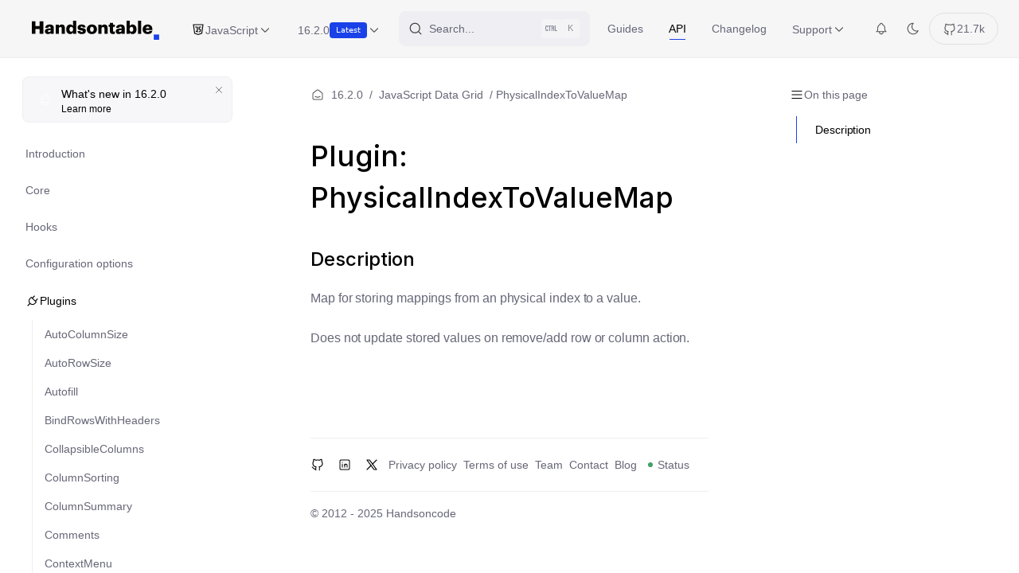

--- FILE ---
content_type: text/html; charset=UTF-8
request_url: https://handsontable.com/docs/javascript-data-grid/api/physical-index-to-value-map/
body_size: 6189
content:
<!DOCTYPE html>
<html lang="en-US">
<head>
  
  <meta charset="utf-8">
  <title>PhysicalIndexToValueMap - JavaScript Data Grid | Handsontable</title>
  <meta name="generator" content="VuePress 1.9.10">
  <link rel="icon" media="(prefers-color-scheme: light)" href="https://handsontable.com/docs/img/favicon.png">
    <link rel="icon" media="(prefers-color-scheme: dark)" href="https://handsontable.com/docs/img/favicon-dark.png">
    <link rel="preload" href="https://handsontable.com/docs/data/common.json" as="fetch" crossorigin="">
    <script>const DOCS_VERSION = '16.2';</script>
    <script>
      window.sentryOnLoad = function () {
        Sentry.init({
          beforeSend(event, hint) {
            const error = hint.originalException;
            if (error) {
              if (error.cause?.handsontable) {
                return null;
              }
              if (error.message.match(/ColumnSummary plugin: cell at/i)) {
                return null;
              }
            }
            return event;
          },
          environment: 'production',
          tracesSampleRate: 0,
          profilesSampleRate: 0,
          replaysSessionSampleRate: 0,
          replaysOnErrorSampleRate: 0.2,
          integrations: [
            // If you use a bundle with performance monitoring enabled, add the BrowserTracing integration
            new Sentry.BrowserTracing(),
            // If you use a bundle with session replay enabled, add the SessionReplay integration
            new Sentry.Replay({
              maskAllText: false,
              blockAllMedia: false,
            }),   
          ],
        });
      };
    </script>
    <script id="Sentry.io" src="https://js.sentry-cdn.com/611b4dbe630c4a434fe1367b98ba3644.min.js" crossorigin="anonymous" defer="true"></script>
    <script id="Cookiebot" src="https://consent.cookiebot.com/uc.js" data-cbid="ef171f1d-a288-433f-b680-3cdbdebd5646" defer="true"></script>
    <script id="Headwayapp" src="https://cdn.headwayapp.co/widget.js" defer="true"></script>
    <script>
      (function(w, d) {
        const colorScheme = localStorage.getItem('handsontable/docs::color-scheme');
        const systemPrefersDark = w.matchMedia && w.matchMedia('(prefers-color-scheme: dark)').matches;
        const preferredScheme = colorScheme ? colorScheme : (systemPrefersDark ? 'dark' : 'light');

        if (preferredScheme === 'dark') {
          d.documentElement.classList.add('theme-dark');
          d.documentElement.setAttribute('data-theme', 'dark');
        }

        w.SELECTED_COLOR_SCHEME = preferredScheme;
      }(window, document));
    </script>
    <script id="vwoCode">window._vwo_code || (function() {
var account_id=1134117,
version=2.1,
settings_tolerance=2000,
hide_element='body',
hide_element_style = 'opacity:0 !important;filter:alpha(opacity=0) !important;background:none !important;transition:none !important;',
/* DO NOT EDIT BELOW THIS LINE */
f=false,w=window,d=document,v=d.querySelector('#vwoCode'),cK='_vwo_'+account_id+'_settings',cc={};try{var c=JSON.parse(localStorage.getItem('_vwo_'+account_id+'_config'));cc=c&&typeof c==='object'?c:{}}catch(e){}var stT=cc.stT==='session'?w.sessionStorage:w.localStorage;code={nonce:v&&v.nonce,library_tolerance:function(){return typeof library_tolerance!=='undefined'?library_tolerance:undefined},settings_tolerance:function(){return cc.sT||settings_tolerance},hide_element_style:function(){return'{'+(cc.hES||hide_element_style)+'}'},hide_element:function(){if(performance.getEntriesByName('first-contentful-paint')[0]){return''}return typeof cc.hE==='string'?cc.hE:hide_element},getVersion:function(){return version},finish:function(e){if(!f){f=true;var t=d.getElementById('_vis_opt_path_hides');if(t)t.parentNode.removeChild(t);if(e)(new Image).src='https://dev.visualwebsiteoptimizer.com/ee.gif?a='+account_id+e}},finished:function(){return f},addScript:function(e){var t=d.createElement('script');t.type='text/javascript';if(e.src){t.src=e.src}else{t.text=e.text}v&&t.setAttribute('nonce',v.nonce);d.getElementsByTagName('head')[0].appendChild(t)},load:function(e,t){var n=this.getSettings(),i=d.createElement('script'),r=this;t=t||{};if(n){i.textContent=n;d.getElementsByTagName('head')[0].appendChild(i);if(!w.VWO||VWO.caE){stT.removeItem(cK);r.load(e)}}else{var o=new XMLHttpRequest;o.open('GET',e,true);o.withCredentials=!t.dSC;o.responseType=t.responseType||'text';o.onload=function(){if(t.onloadCb){return t.onloadCb(o,e)}if(o.status===200||o.status===304){_vwo_code.addScript({text:o.responseText})}else{_vwo_code.finish('&e=loading_failure:'+e)}};o.onerror=function(){if(t.onerrorCb){return t.onerrorCb(e)}_vwo_code.finish('&e=loading_failure:'+e)};o.send()}},getSettings:function(){try{var e=stT.getItem(cK);if(!e){return}e=JSON.parse(e);if(Date.now()>e.e){stT.removeItem(cK);return}return e.s}catch(e){return}},init:function(){if(d.URL.indexOf('__vwo_disable__')>-1)return;var e=this.settings_tolerance();w._vwo_settings_timer=setTimeout(function(){_vwo_code.finish();stT.removeItem(cK)},e);var t;if(this.hide_element()!=='body'){t=d.createElement('style');var n=this.hide_element(),i=n?n+this.hide_element_style():'',r=d.getElementsByTagName('head')[0];t.setAttribute('id','_vis_opt_path_hides');v&&t.setAttribute('nonce',v.nonce);t.setAttribute('type','text/css');if(t.styleSheet)t.styleSheet.cssText=i;else t.appendChild(d.createTextNode(i));r.appendChild(t)}else{t=d.getElementsByTagName('head')[0];var i=d.createElement('div');i.style.cssText='z-index: 2147483647 !important;position: fixed !important;left: 0 !important;top: 0 !important;width: 100% !important;height: 100% !important;background: white !important;display: block !important;';i.setAttribute('id','_vis_opt_path_hides');i.classList.add('_vis_hide_layer');t.parentNode.insertBefore(i,t.nextSibling)}var o=window._vis_opt_url||d.URL,s='https://dev.visualwebsiteoptimizer.com/j.php?a='+account_id+'&u='+encodeURIComponent(o)+'&vn='+version;if(w.location.search.indexOf('_vwo_xhr')!==-1){this.addScript({src:s})}else{this.load(s+'&x=true')}}};w._vwo_code=code;code.init();})();</script>
    <script>window.VWO = window.VWO || [];
      window.VWO.init = window.VWO.init || function (state) {
        window.VWO.consentState = state;
      };
      var category = 'marketing'; // Define the consent category required to allow VWO tracking.
      function updateConsent() {
        var cb = window.Cookiebot;
        var consents = cb && cb.consent;
        if (!consents || !consents.stamp) {
          return window.VWO.init(2);
        }
        return window.VWO.init(consents[category] ? 1 : 3);
      }
      ['CookiebotOnConsentReady', 'CookiebotOnAccept', 'CookiebotOnDecline']
        .forEach(function (event) {
          window.addEventListener(event, updateConsent);
        });</script>
    <script>
      (function(w,d,s,l,i){w[l]=w[l]||[];w[l].push({'gtm.start':
        new Date().getTime(),event:'gtm.js'});var f=d.getElementsByTagName(s)[0],
        j=d.createElement(s),dl=l!='dataLayer'?'&l='+l:'';j.async=true;j.src=
        '//www.googletagmanager.com/gtm.js?id='+i+dl;f.parentNode.insertBefore(j,f);
      })(window,document,'script','dataLayer','GTM-55L5D3');
    </script>
    <script>
      (function(h,o,t,j,a,r){
        window.addEventListener('DOMContentLoaded', function(){
          if(h.innerWidth > 600){
            h.hj=h.hj||function(){(h.hj.q=h.hj.q||[]).push(arguments)};
            h._hjSettings={hjid:329042,hjsv:6};
            a=o.getElementsByTagName('head')[0];
            r=o.createElement('script');r.async=1;
            r.src=t+h._hjSettings.hjid+j+h._hjSettings.hjsv;
            a.appendChild(r);
          }
        });
      })(window,document,'https://static.hotjar.com/c/hotjar-','.js?sv=');
      </script>
  <meta name="description" content="Options, members, and methods of Handsontable&#39;s PhysicalIndexToValueMap API.">
    <meta name="og:url" content="https://handsontable.com/docs/javascript-data-grid/api/physical-index-to-value-map/">
    <meta name="og:type" content="website">
    <meta name="og:title" content="PhysicalIndexToValueMap">
    <meta name="og:description" content="Options, members, and methods of Handsontable&#39;s PhysicalIndexToValueMap API.">
    <meta name="og:image" content="https://handsontable.com/docs/img/handsontable-docs-cover.png">
    <meta name="viewport" content="width=device-width, initial-scale=1">
  <link href="https://handsontable.com/docs/javascript-data-grid/api/physical-index-to-value-map/" rel="canonical" />
  <link rel="preload" href="/docs/assets/css/0.styles.716ee155.css" as="style"><link rel="preload" href="/docs/assets/js/app.691d9a5a.js" as="script"><link rel="preload" href="/docs/assets/js/4.7b3c7ca2.js" as="script"><link rel="preload" href="/docs/assets/js/3.7187f355.js" as="script"><link rel="preload" href="/docs/assets/js/2.46bc22e0.js" as="script"><link rel="preload" href="/docs/assets/js/284.90eac572.js" as="script">
  <link rel="stylesheet" href="/docs/assets/css/0.styles.716ee155.css">
</head>
<body>
<!-- Google Tag Manager -->
<noscript>
  <iframe src="//www.googletagmanager.com/ns.html?id=GTM-55L5D3"
          height="0" width="0" style="display:none;visibility:hidden"></iframe>
</noscript>
<div id="app" data-server-rendered="true"><div class="layout-container"><script type="application/ld+json">{
    "@context": "https://schema.org/",
    "@type": "WebPage",
    "name": "PhysicalIndexToValueMap - JavaScript Data Grid  Handsontable",
    "headline": "PhysicalIndexToValueMap - JavaScript Data Grid  Handsontable",
    "description": "Options, members, and methods of Handsontables PhysicalIndexToValueMap API.",
    "url": "https://handsontable.com/docs/javascript-data-grid/api/physical-index-to-value-map/",
    "mainEntityOfPage": {
        "@type": "TechArticle",
        "@id": "https://handsontable.com/docs/javascript-data-grid/api/physical-index-to-value-map/"
    },
    "keywords": [],
    "primaryImageOfPage": {
        "@type": "ImageObject",
        "url": "https://handsontable.com/docs/img/handsontable-docs-cover.png"
    },
    "image": {
        "@type": "ImageObject",
        "url": "https://handsontable.com/docs/img/handsontable-docs-cover.png"
    },
    "author": {
        "@context": "https://schema.org/",
        "@type": "Organization",
        "name": "Handsontable Team",
        "url": "https://handsontable.com",
        "sameAs": [
            "https://twitter.com/handsontable",
            "https://www.linkedin.com/company/handsontable"
        ]
    },
    "publisher": {
        "@type": "Organization",
        "name": "Handsontable",
        "url": "https://handsontable.com",
        "alternateName": "Handsontable",
        "sameAs": [
            "https://twitter.com/handsontable",
            "https://www.linkedin.com/company/handsontable"
        ]
    },
    "dateModified": "2025-12-18T14:39:52.044Z",
    "lastReviewed": "2025-12-18T14:39:52.044Z",
    "copyrightHolder": {
        "@context": "https://schema.org/",
        "@type": "Organization",
        "name": "Handsontable",
        "url": "https://handsontable.com",
        "logo": {
            "@type": "ImageObject",
            "url": "https://handsontable.com/docs/img/handsontable-docs-cover.png"
        }
    },
    "copyrightYear": "2025"
}</script> <div class="theme-container"><header class="navbar"><div class="navbar-wrapper"><a href="/" aria-label="Handsontable Main Page" class="home-link"><i class="Logo"></i> <!----></a> <div class="top-bar"><div class="top-bar_left"><div class="framework-and-version"><nav class="nav-frameworks nav-links"><i class="ico i-javascript"></i> <nav class="nav-item"><div class="dropdown-wrapper"><button type="button" aria-label="JavaScript" class="dropdown-title"><span class="title">JavaScript</span> <i class="ico i-arrow down"></i></button> <ul class="nav-dropdown" style="display:none;"><li class="dropdown-item"><!----> <a href="/docs/16.2/javascript-data-grid/" target="_self" class="nav-link external"><i class="ico i-javascript"></i>JavaScript
   <!----></a></li><li class="dropdown-item"><!----> <a href="/docs/16.2/react-data-grid/" target="_self" class="nav-link external"><i class="ico i-react"></i>React
   <!----></a></li><li class="dropdown-item"><!----> <a href="/docs/16.2/angular-data-grid/" target="_self" class="nav-link external"><i class="ico i-angular"></i>Angular
   <!----></a></li></ul></div></nav></nav> <nav class="nav-versions nav-links"><nav class="nav-item"><div class="dropdown-wrapper"><button type="button" aria-label="16.2" class="dropdown-title"><span class="title">16.2</span> <i class="ico i-arrow down"></i></button> <ul class="nav-dropdown" style="display:none;"></ul></div></nav></nav></div></div> <div id="algolia-search"></div> <div class="menu"><nav class="nav-links"><div class="nav-item"><a href="/docs/javascript-data-grid/" class="nav-link">
  Guides
</a></div> <div class="nav-item"><a href="/docs/javascript-data-grid/api/" class="nav-link router-link-active">
  API
</a></div> <div class="nav-item changelog"><a href="/docs/javascript-data-grid/changelog/" class="nav-link">
  Changelog
</a></div></nav> <nav class="nav-links"><div class="nav-item"><div class="dropdown-wrapper"><button type="button" aria-label="Support" class="dropdown-title"><span class="title">Support</span> <i class="ico i-arrow down"></i></button> <ul class="nav-dropdown" style="display:none;"><li class="dropdown-item"><!----> <a href="https://forum.handsontable.com" target="_blank" rel="noopener noreferrer" class="nav-link external"><!---->Developers Forum
   <span><svg xmlns="http://www.w3.org/2000/svg" aria-hidden="true" focusable="false" x="0px" y="0px" viewBox="0 0 100 100" width="15" height="15" class="icon outbound"><path fill="currentColor" d="M18.8,85.1h56l0,0c2.2,0,4-1.8,4-4v-32h-8v28h-48v-48h28v-8h-32l0,0c-2.2,0-4,1.8-4,4v56C14.8,83.3,16.6,85.1,18.8,85.1z"></path> <polygon fill="currentColor" points="45.7,48.7 51.3,54.3 77.2,28.5 77.2,37.2 85.2,37.2 85.2,14.9 62.8,14.9 62.8,22.9 71.5,22.9"></polygon></svg> <span class="sr-only">(opens new window)</span></span></a></li><li class="dropdown-item"><!----> <a href="https://github.com/handsontable/handsontable/discussions" target="_blank" rel="noopener noreferrer" class="nav-link external"><!---->GitHub Discussions
   <span><svg xmlns="http://www.w3.org/2000/svg" aria-hidden="true" focusable="false" x="0px" y="0px" viewBox="0 0 100 100" width="15" height="15" class="icon outbound"><path fill="currentColor" d="M18.8,85.1h56l0,0c2.2,0,4-1.8,4-4v-32h-8v28h-48v-48h28v-8h-32l0,0c-2.2,0-4,1.8-4,4v56C14.8,83.3,16.6,85.1,18.8,85.1z"></path> <polygon fill="currentColor" points="45.7,48.7 51.3,54.3 77.2,28.5 77.2,37.2 85.2,37.2 85.2,14.9 62.8,14.9 62.8,22.9 71.5,22.9"></polygon></svg> <span class="sr-only">(opens new window)</span></span></a></li><li class="dropdown-item"><!----> <a href="https://stackoverflow.com/tags/handsontable" target="_blank" rel="noopener noreferrer" class="nav-link external"><!---->StackOverflow
   <span><svg xmlns="http://www.w3.org/2000/svg" aria-hidden="true" focusable="false" x="0px" y="0px" viewBox="0 0 100 100" width="15" height="15" class="icon outbound"><path fill="currentColor" d="M18.8,85.1h56l0,0c2.2,0,4-1.8,4-4v-32h-8v28h-48v-48h28v-8h-32l0,0c-2.2,0-4,1.8-4,4v56C14.8,83.3,16.6,85.1,18.8,85.1z"></path> <polygon fill="currentColor" points="45.7,48.7 51.3,54.3 77.2,28.5 77.2,37.2 85.2,37.2 85.2,14.9 62.8,14.9 62.8,22.9 71.5,22.9"></polygon></svg> <span class="sr-only">(opens new window)</span></span></a></li><li class="dropdown-item"><!----> <a href="https://handsontable.com/contact?category=technical_support" target="_blank" rel="noopener noreferrer" class="nav-link external"><!---->Contact support
   <span><svg xmlns="http://www.w3.org/2000/svg" aria-hidden="true" focusable="false" x="0px" y="0px" viewBox="0 0 100 100" width="15" height="15" class="icon outbound"><path fill="currentColor" d="M18.8,85.1h56l0,0c2.2,0,4-1.8,4-4v-32h-8v28h-48v-48h28v-8h-32l0,0c-2.2,0-4,1.8-4,4v56C14.8,83.3,16.6,85.1,18.8,85.1z"></path> <polygon fill="currentColor" points="45.7,48.7 51.3,54.3 77.2,28.5 77.2,37.2 85.2,37.2 85.2,14.9 62.8,14.9 62.8,22.9 71.5,22.9"></polygon></svg> <span class="sr-only">(opens new window)</span></span></a></li></ul></div></div></nav> <nav class="icons-nav"><span class="news"><i class="ico i-bell"></i></span> <label id="switch" class="dark-mode"><span class="inner" style="display:none;"><input type="checkbox"> <span aria-label="Light mode" style="display:none;"><i class="ico i-dm-dark"></i></span> <span aria-label="Dark mode" style="display:;"><i class="ico i-dm-light"></i></span></span></label> <a href="https://github.com/handsontable/handsontable" target="_blank" class="github-stars"><i class="ico i-github"></i> <!----></a> <button id="mobileSearch" aria-label="Search" class="menuButton"><i class="ico i-search"></i></button> <button aria-label="Menu button" class="menuButton"><i class="ico i-menu"></i> <i class="ico i-close"></i></button></nav></div></div></div></header> <div class="sidebar-mask"></div> <aside class="sidebar"><!---->  <div class="sidebar-nav"><div class="mobile-nav"><nav class="nav-frameworks nav-links"><i class="ico i-javascript"></i> <nav class="nav-item"><div class="dropdown-wrapper"><button type="button" aria-label="JavaScript" class="dropdown-title"><span class="title">JavaScript</span> <i class="ico i-arrow down"></i></button> <ul class="nav-dropdown" style="display:none;"><li class="dropdown-item"><!----> <a href="/docs/16.2/javascript-data-grid/" target="_self" class="nav-link external"><i class="ico i-javascript"></i>JavaScript
   <!----></a></li><li class="dropdown-item"><!----> <a href="/docs/16.2/react-data-grid/" target="_self" class="nav-link external"><i class="ico i-react"></i>React
   <!----></a></li><li class="dropdown-item"><!----> <a href="/docs/16.2/angular-data-grid/" target="_self" class="nav-link external"><i class="ico i-angular"></i>Angular
   <!----></a></li></ul></div></nav></nav> <nav class="nav-links"><div class="nav-item"><a href="/docs/javascript-data-grid/" class="nav-link">
  Guides
</a></div> <div class="nav-item"><a href="/docs/javascript-data-grid/api/" class="nav-link router-link-active">
  API
</a></div> <div class="nav-item changelog"><a href="/docs/javascript-data-grid/changelog/" class="nav-link">
  Changelog
</a></div></nav></div> <ul class="sidebar-links"><li><a href="/docs/javascript-data-grid/api/" aria-current="page" class="sidebar-link">Introduction</a></li><li><a href="/docs/javascript-data-grid/api/core/" class="sidebar-link">Core</a></li><li><a href="/docs/javascript-data-grid/api/hooks/" class="sidebar-link">Hooks</a></li><li><a href="/docs/javascript-data-grid/api/options/" class="sidebar-link">Configuration options</a></li><li><section class="sidebar-group open depth-0"><a href="/docs/javascript-data-grid/api/plugins/" class="sidebar-heading clickable"><i class="ico v-f69bb88e"></i> <span>Plugins</span> <!----></a> <ul class="sidebar-links d-none sidebar-group-items"><li><a href="/docs/javascript-data-grid/api/auto-column-size/" class="sidebar-link">AutoColumnSize</a></li><li><a href="/docs/javascript-data-grid/api/auto-row-size/" class="sidebar-link">AutoRowSize</a></li><li><a href="/docs/javascript-data-grid/api/autofill/" class="sidebar-link">Autofill</a></li><li><a href="/docs/javascript-data-grid/api/bind-rows-with-headers/" class="sidebar-link">BindRowsWithHeaders</a></li><li><a href="/docs/javascript-data-grid/api/collapsible-columns/" class="sidebar-link">CollapsibleColumns</a></li><li><a href="/docs/javascript-data-grid/api/column-sorting/" class="sidebar-link">ColumnSorting</a></li><li><a href="/docs/javascript-data-grid/api/column-summary/" class="sidebar-link">ColumnSummary</a></li><li><a href="/docs/javascript-data-grid/api/comments/" class="sidebar-link">Comments</a></li><li><a href="/docs/javascript-data-grid/api/context-menu/" class="sidebar-link">ContextMenu</a></li><li><a href="/docs/javascript-data-grid/api/copy-paste/" class="sidebar-link">CopyPaste</a></li><li><a href="/docs/javascript-data-grid/api/custom-borders/" class="sidebar-link">CustomBorders</a></li><li><a href="/docs/javascript-data-grid/api/dialog/" class="sidebar-link">Dialog</a></li><li><a href="/docs/javascript-data-grid/api/drag-to-scroll/" class="sidebar-link">DragToScroll</a></li><li><a href="/docs/javascript-data-grid/api/dropdown-menu/" class="sidebar-link">DropdownMenu</a></li><li><a href="/docs/javascript-data-grid/api/empty-data-state/" class="sidebar-link">EmptyDataState</a></li><li><a href="/docs/javascript-data-grid/api/export-file/" class="sidebar-link">ExportFile</a></li><li><a href="/docs/javascript-data-grid/api/filters/" class="sidebar-link">Filters</a></li><li><a href="/docs/javascript-data-grid/api/formulas/" class="sidebar-link">Formulas</a></li><li><a href="/docs/javascript-data-grid/api/hidden-columns/" class="sidebar-link">HiddenColumns</a></li><li><a href="/docs/javascript-data-grid/api/hidden-rows/" class="sidebar-link">HiddenRows</a></li><li><a href="/docs/javascript-data-grid/api/loading/" class="sidebar-link">Loading</a></li><li><a href="/docs/javascript-data-grid/api/manual-column-freeze/" class="sidebar-link">ManualColumnFreeze</a></li><li><a href="/docs/javascript-data-grid/api/manual-column-move/" class="sidebar-link">ManualColumnMove</a></li><li><a href="/docs/javascript-data-grid/api/manual-column-resize/" class="sidebar-link">ManualColumnResize</a></li><li><a href="/docs/javascript-data-grid/api/manual-row-move/" class="sidebar-link">ManualRowMove</a></li><li><a href="/docs/javascript-data-grid/api/manual-row-resize/" class="sidebar-link">ManualRowResize</a></li><li><a href="/docs/javascript-data-grid/api/merge-cells/" class="sidebar-link">MergeCells</a></li><li><a href="/docs/javascript-data-grid/api/multi-column-sorting/" class="sidebar-link">MultiColumnSorting</a></li><li><a href="/docs/javascript-data-grid/api/nested-headers/" class="sidebar-link">NestedHeaders</a></li><li><a href="/docs/javascript-data-grid/api/nested-rows/" class="sidebar-link">NestedRows</a></li><li><a href="/docs/javascript-data-grid/api/pagination/" class="sidebar-link">Pagination</a></li><li><a href="/docs/javascript-data-grid/api/persistent-state/" class="sidebar-link">PersistentState</a></li><li><a href="/docs/javascript-data-grid/api/search/" class="sidebar-link">Search</a></li><li><a href="/docs/javascript-data-grid/api/stretch-columns/" class="sidebar-link">StretchColumns</a></li><li><a href="/docs/javascript-data-grid/api/trim-rows/" class="sidebar-link">TrimRows</a></li><li><a href="/docs/javascript-data-grid/api/undo-redo/" class="sidebar-link">UndoRedo</a></li></ul></section></li></ul></div> </aside> <main class="page api"><div class="breadcrumbs"><a href="https://handsontable.com/docs/javascript-data-grid/api/"><i class="ico i-home"></i> <span> <span></span>JavaScript Data Grid</span></a> <a href="https://handsontable.com/docs/javascript-data-grid/api/physical-index-to-value-map"><span>PhysicalIndexToValueMap</span></a></div> <div class="theme-default-content content__default"><h1 id="plugin-physicalindextovaluemap"><a href="#plugin-physicalindextovaluemap" class="header-link"><span class="header-framework">JavaScript Data Grid</span>Plugin: PhysicalIndexToValueMap</a></h1> <p></p><div class="table-of-contents"><div class="toc-container-header"><i class="ico i-toc"></i>On this page</div><ul><li><a href="#description">Description</a></li></ul></div><p></p> <h2 id="description"><a href="#description" class="header-link">Description</a></h2> <p>Map for storing mappings from an physical index to a value.</p> <p>Does not update stored values on remove/add row or column action.</p></div> <div class="page-top" style="display:none;"><div class="custom-block tip version-alert"><p>There is a newer version of Handsontable available.
            <a href="/docs/">Switch to the latest version ⟶</a></p></div></div> <footer class="footer"><!----> <div class="footer-links"><div class="socail-links"><a href="https://github.com/handsontable/handsontable" target="_blank" aria-label="Link to Github"><i class="ico i-github"></i></a> <a href="https://www.linkedin.com/company/handsontable/" target="_blank" aria-label="Link to Linkedin"><i class="ico i-linkedin"></i></a> <a href="https://twitter.com/handsontable" target="_blank" aria-label="Link to X"><i class="ico i-twitter"></i></a></div> <div class="hot-links"><a href="https://handsontable.com/privacy">Privacy policy</a> <a href="https://handsontable.com/terms-of-use">Terms of use</a> <a href="https://handsontable.com/team">Team</a> <a href="https://handsontable.com/contact?category=technical_support">Contact</a> <a href="https://handsontable.com/blog/">Blog</a> <a href="https://status.handsontable.com/" target="_blank" class="status">Status</a></div></div> <div class="copyright"><p>© 2012 - 2025 Handsoncode</p></div></footer> </main></div></div><div class="global-ui"></div></div>

<script src="/docs/assets/js/app.691d9a5a.js" defer></script><script src="/docs/assets/js/4.7b3c7ca2.js" defer></script><script src="/docs/assets/js/3.7187f355.js" defer></script><script src="/docs/assets/js/2.46bc22e0.js" defer></script><script src="/docs/assets/js/284.90eac572.js" defer></script>
<script defer src="https://static.cloudflareinsights.com/beacon.min.js/vcd15cbe7772f49c399c6a5babf22c1241717689176015" integrity="sha512-ZpsOmlRQV6y907TI0dKBHq9Md29nnaEIPlkf84rnaERnq6zvWvPUqr2ft8M1aS28oN72PdrCzSjY4U6VaAw1EQ==" data-cf-beacon='{"version":"2024.11.0","token":"1276acf180f546759ecc33908dbfceab","server_timing":{"name":{"cfCacheStatus":true,"cfEdge":true,"cfExtPri":true,"cfL4":true,"cfOrigin":true,"cfSpeedBrain":true},"location_startswith":null}}' crossorigin="anonymous"></script>
</body>
</html>


--- FILE ---
content_type: text/html;charset=utf-8
request_url: https://headway-widget.net/widgets/xaD6ry
body_size: 1956
content:
<!DOCTYPE html>
<html>
  <head>
    <meta charset="utf-8">
    <link rel="icon" href="data:;base64,iVBORw0KGgo=">
    
    <script src="https://assets0.headwayapp.co/hello-assets/nice-to-meet-you/app-widget-qSceAN00.js" crossorigin="anonymous" type="module"></script><link rel="stylesheet" href="https://assets0.headwayapp.co/hello-assets/nice-to-meet-you/app-widget-BF5t69b3.css" media="screen" />
    <script>
//<![CDATA[

      var HW_config =  {"badgeDelay":0,"softHide":true,"eyecatcher":false,"expireAfter":null,"token":null,"activeStorage":"local","autorefresh":false,"track":false}

      document.addEventListener("DOMContentLoaded", function(){
        new App(HW_config);
      }, false);

//]]>
</script>
      <style>
          #details .slideBody p a, #details .link a {
            color: #039be5;
          }

        #index .logItem {
          border-left-color: #039be5;
        }
      </style>

    <style>
  .category_0 {
    display: none;
  }

    .category_3901 {
      background-color: #17caf0;
      color: rgba(0, 0, 0, 0.7);
    }

    #editor-body .head.head_category_3901 .background {
      background-color: #17caf0;
    }
    .category_3904 {
      background-color: #4574F2;
      color: #fff;
    }

    #editor-body .head.head_category_3904 .background {
      background-color: #4574F2;
    }
    .category_129123 {
      background-color: #ba68db;
      color: #fff;
    }

    #editor-body .head.head_category_129123 .background {
      background-color: #ba68db;
    }
    .category_3903 {
      background-color: #ffc505;
      color: rgba(0, 0, 0, 0.7);
    }

    #editor-body .head.head_category_3903 .background {
      background-color: #ffc505;
    }
    .category_126352 {
      background-color: #94cd1b;
      color: rgba(0, 0, 0, 0.7);
    }

    #editor-body .head.head_category_126352 .background {
      background-color: #94cd1b;
    }
    .category_3900 {
      background-color: #ff4772;
      color: #fff;
    }

    #editor-body .head.head_category_3900 .background {
      background-color: #ff4772;
    }
    .category_3899 {
      background-color: #b26cee;
      color: #fff;
    }

    #editor-body .head.head_category_3899 .background {
      background-color: #b26cee;
    }
    .category_3898 {
      background-color: #3778ff;
      color: #fff;
    }

    #editor-body .head.head_category_3898 .background {
      background-color: #3778ff;
    }
    .category_3902 {
      background-color: #3aaa55;
      color: #fff;
    }

    #editor-body .head.head_category_3902 .background {
      background-color: #3aaa55;
    }
</style>
    <script>
//<![CDATA[

      var categories = {"328823":[{"name":"New version","color":"#3aaa55","id":"3902"}],"327410":[{"name":"New version","color":"#3aaa55","id":"3902"}],"325235":[{"name":"Article","color":"#4574F2","id":"3904"}]}

//]]>
</script>  </head>
  <body class="ltr">
    <div class="outercont">
      <div class="cont">
        <div class="innercont">
          <div id="index">
  <div class="topBar">
    <h3 class="title">Latest changes</h3>
  </div>
  <div class="logList">
    <a href="#" class="logItem" data-id="328823" data-date="2025-12-18T11:33:12Z">
    <span class="category category_3902">New version</span>
    <strong class="title">HyperFormula 3.1.1: Improved Lazy Computations and Easier Sheet Dependency Handling.</strong>
  <span class="short">This patch release focuses on reliability and developer experience, improving how the engine hand...</span>
</a> <!-- /logItem -->
<a href="#" class="logItem" data-id="327410" data-date="2025-11-25T09:53:21Z">
    <span class="category category_3902">New version</span>
    <strong class="title">Handsontable 16.2.0: Simplified Theming and Advanced User Notifications.</strong>
  <span class="short">Handsontable 16.2 is designed to simplify building data grids that look and behave like a natural...</span>
</a> <!-- /logItem -->
<a href="#" class="logItem" data-id="325235" data-date="2025-10-17T12:07:29Z">
    <span class="category category_3904">Article</span>
    <strong class="title">Spreadsheet Day 2025: Why the Humble Spreadsheet Still Rules the World.</strong>
  <span class="short">This Spreadsheet Day, we asked our CEO, Marcin Warpechowski, why the spreadsheet still rules the ...</span>
</a> <!-- /logItem -->

  </div> <!-- /logList -->
  <div class="footer">
    <a target="_blank" rel="noopener noreferrer" href="https://headwayapp.co/handsontable-news?utm_medium=widget">Handsontable news</a>
  </div>
</div> <!-- /logListCont -->

<div id="details">
  <div class="logDetailsItem">
  <div class="topBar">
    <a href="#back" class="back"></a>
    <h3 class="title">HyperFormula 3.1.1: Improved Lazy Computations and Easier Sheet Dependency Handling</h3>
  </div>
  <div class="slideBody">
    <div class="content"><noscript><span class="beforeCategories">&nbsp;</span><h3 class='category category_3902'>New version</h3>&nbsp;<span class="afterCategories">&nbsp;</span>
<p>This patch release focuses on reliability and developer experience, improving how the engine handles lazy computations and cross-sheet operations.</p>
<p><a href="https://handsontable.com/blog/hyperformula-3.1.1-improved-lazy-computations-and-easier-sheet-dependency-handling" target="_blank" rel="noopener noreferrer">Learn more</a></p></noscript></div>
    <p class="link"><a target="_blank" href="https://headwayapp.co/handsontable-news/hyperformula-3-1-1-improved-lazy-computations-and-easier-sheet-dependency-handling-328823" data-path="/hyperformula-3-1-1-improved-lazy-computations-and-easier-sheet-dependency-handling-328823" rel="noopener noreferrer" class="">Read the whole post</a></p>
  </div>
  <div class="bottomBar">
    <a href="#back" class="back"></a>
  </div>
</div>
<div class="logDetailsItem">
  <div class="topBar">
    <a href="#back" class="back"></a>
    <h3 class="title">Handsontable 16.2.0: Simplified Theming and Advanced User Notifications</h3>
  </div>
  <div class="slideBody">
    <div class="content"><noscript><span class="beforeCategories">&nbsp;</span><h3 class='category category_3902'>New version</h3>&nbsp;<span class="afterCategories">&nbsp;</span>
<p>Handsontable 16.2 is designed to simplify building data grids that look and behave like a natural part of your product. This release is especially useful for teams who care about consistent design, intuitive UX, and reducing the overhead of custom UI work.</p>
<p><a href="https://handsontable.com/blog/handsontable-16.2.0-simplified-theming-and-advanced-user-notifications" target="_blank" rel="noopener noreferrer">Learn more</a></p></noscript></div>
    <p class="link"><a target="_blank" href="https://headwayapp.co/handsontable-news/handsontable-16-2-0-simplified-theming-and-advanced-user-notifications-327410" data-path="/handsontable-16-2-0-simplified-theming-and-advanced-user-notifications-327410" rel="noopener noreferrer" class="">Read the whole post</a></p>
  </div>
  <div class="bottomBar">
    <a href="#back" class="back"></a>
  </div>
</div>
<div class="logDetailsItem">
  <div class="topBar">
    <a href="#back" class="back"></a>
    <h3 class="title">Spreadsheet Day 2025: Why the Humble Spreadsheet Still Rules the World</h3>
  </div>
  <div class="slideBody">
    <div class="content"><noscript><span class="beforeCategories">&nbsp;</span><h3 class='category category_3904'>Article</h3>&nbsp;<span class="afterCategories">&nbsp;</span>
<p>This Spreadsheet Day, we asked our CEO, Marcin Warpechowski, why the spreadsheet still rules the world, and continues to inspire developers and creators alike.</p>
<p><a href="https://handsontable.com/blog/spreadsheet-day-2025-why-the-humble-spreadsheet-still-rules-the-world" target="_blank" rel="noopener noreferrer">Learn more</a></p></noscript></div>
    <p class="link"><a target="_blank" href="https://headwayapp.co/handsontable-news/spreadsheet-day-2025-why-the-humble-spreadsheet-still-rules-the-world-325235" data-path="/spreadsheet-day-2025-why-the-humble-spreadsheet-still-rules-the-world-325235" rel="noopener noreferrer" class="">Read the whole post</a></p>
  </div>
  <div class="bottomBar">
    <a href="#back" class="back"></a>
  </div>
</div>

</div> <!-- /logDetails -->

        </div> <!-- /innercont -->
      </div> <!-- /cont -->
    </div> <!-- /outercont -->


--- FILE ---
content_type: text/css; charset=UTF-8
request_url: https://handsontable.com/docs/assets/css/0.styles.716ee155.css
body_size: 46849
content:
@import url(https://fonts.googleapis.com/css2?family=Inter:wght@100;200;300;400;500;600;700;800;900&display=swap);code[class*=language-],pre[class*=language-]{color:#ccc;background:none;font-size:1em;line-height:1.5;-moz-tab-size:4}pre[class*=language-]{padding:1em;margin:.5em 0}:not(pre)>code[class*=language-],pre[class*=language-]{background:#2d2d2d}:not(pre)>code[class*=language-]{padding:.1em;border-radius:.3em}.token.block-comment,.token.cdata,.token.comment,.token.doctype,.token.prolog{color:#999}.token.punctuation{color:#ccc}.token.attr-name,.token.deleted,.token.namespace,.token.tag{color:#e2777a}.token.function-name{color:#6196cc}.token.boolean,.token.function,.token.number{color:#f08d49}.token.class-name,.token.constant,.token.property,.token.symbol{color:#f8c555}.token.atrule,.token.builtin,.token.important,.token.keyword,.token.selector{color:#cc99cd}.token.attr-value,.token.char,.token.regex,.token.string,.token.variable{color:#7ec699}.token.entity,.token.operator,.token.url{color:#67cdcc}.token.inserted{color:green}.theme-default-content code{color:#476582;padding:.25rem .5rem;margin:0;font-size:.85em;background-color:rgba(27,31,35,.05);border-radius:3px}.theme-default-content code .token.deleted{color:#ec5975}.theme-default-content code .token.inserted{color:#3eaf7c}.theme-default-content pre,.theme-default-content pre[class*=language-]{line-height:1.4;padding:1.25rem 1.5rem;margin:.85rem 0;background-color:#282c34;border-radius:6px;overflow:auto}.theme-default-content pre[class*=language-] code,.theme-default-content pre code{color:#fff;padding:0;background-color:transparent;border-radius:0}div[class*=language-]{position:relative;background-color:#282c34;border-radius:6px}div[class*=language-] .highlight-lines{-webkit-user-select:none;user-select:none;padding-top:1.3rem;position:absolute;top:0;left:0;width:100%;line-height:1.4}div[class*=language-] .highlight-lines .highlighted{background-color:rgba(0,0,0,.66)}div[class*=language-] pre,div[class*=language-] pre[class*=language-]{background:transparent;z-index:1}div[class*=language-]:before{position:absolute;z-index:3;top:.8em;right:1em;font-size:.75rem;color:hsla(0,0%,100%,.4)}div[class*=language-]:not(.line-numbers-mode) .line-numbers-wrapper{display:none}div[class*=language-].line-numbers-mode .highlight-lines .highlighted{position:relative}div[class*=language-].line-numbers-mode .highlight-lines .highlighted:before{content:" ";position:absolute;z-index:3;left:0;top:0;display:block;width:3.5rem;height:100%;background-color:rgba(0,0,0,.66)}div[class*=language-].line-numbers-mode pre{padding-left:4.5rem;vertical-align:middle}div[class*=language-].line-numbers-mode .line-numbers-wrapper{position:absolute;top:0;width:3.5rem;text-align:center;color:hsla(0,0%,100%,.3);padding:1.25rem 0;line-height:1.4}div[class*=language-].line-numbers-mode .line-numbers-wrapper br{-webkit-user-select:none;user-select:none}div[class*=language-].line-numbers-mode .line-numbers-wrapper .line-number{position:relative;z-index:4;-webkit-user-select:none;user-select:none;font-size:.85em}div[class*=language-].line-numbers-mode:after{content:"";position:absolute;z-index:2;top:0;left:0;width:3.5rem;height:100%;border-radius:6px 0 0 6px;border-right:1px solid rgba(0,0,0,.66);background-color:#282c34}div[class~=language-js]:before{content:"js"}div[class~=language-ts]:before{content:"ts"}div[class~=language-html]:before{content:"html"}div[class~=language-md]:before{content:"md"}div[class~=language-vue]:before{content:"vue"}div[class~=language-css]:before{content:"css"}div[class~=language-sass]:before{content:"sass"}div[class~=language-scss]:before{content:"scss"}div[class~=language-less]:before{content:"less"}div[class~=language-stylus]:before{content:"stylus"}div[class~=language-go]:before{content:"go"}div[class~=language-java]:before{content:"java"}div[class~=language-c]:before{content:"c"}div[class~=language-sh]:before{content:"sh"}div[class~=language-yaml]:before{content:"yaml"}div[class~=language-py]:before{content:"py"}div[class~=language-docker]:before{content:"docker"}div[class~=language-dockerfile]:before{content:"dockerfile"}div[class~=language-makefile]:before{content:"makefile"}div[class~=language-javascript]:before{content:"js"}div[class~=language-typescript]:before{content:"ts"}div[class~=language-markup]:before{content:"html"}div[class~=language-markdown]:before{content:"md"}div[class~=language-json]:before{content:"json"}div[class~=language-ruby]:before{content:"rb"}div[class~=language-python]:before{content:"py"}div[class~=language-bash]:before{content:"sh"}div[class~=language-php]:before{content:"php"}.custom-block .custom-block-title{font-weight:600;margin-bottom:-.4rem}.custom-block.danger,.custom-block.tip,.custom-block.warning{padding:.1rem 1.5rem;border-left-width:.5rem;border-left-style:solid;margin:1rem 0}.custom-block.tip{background-color:#f3f5f7;border-color:#42b983}.custom-block.warning{background-color:rgba(255,229,100,.3);border-color:#e7c000;color:#6b5900}.custom-block.warning .custom-block-title{color:#b29400}.custom-block.warning a{color:#2c3e50}.custom-block.danger{background-color:#ffe6e6;border-color:#c00;color:#4d0000}.custom-block.danger .custom-block-title{color:#900}.custom-block.danger a{color:#2c3e50}.custom-block.details{display:block;position:relative;border-radius:2px;margin:1.6em 0;padding:1.6em;background-color:#eee}.custom-block.details h4{margin-top:0}.custom-block.details figure:last-child,.custom-block.details p:last-child{margin-bottom:0;padding-bottom:0}.custom-block.details summary{outline:none;cursor:pointer}.arrow{display:inline-block;width:0;height:0}.arrow.up{border-bottom:6px solid #ccc}.arrow.down,.arrow.up{border-left:4px solid transparent;border-right:4px solid transparent}.arrow.down{border-top:6px solid #ccc}.arrow.right{border-left:6px solid #ccc}.arrow.left,.arrow.right{border-top:4px solid transparent;border-bottom:4px solid transparent}.arrow.left{border-right:6px solid #ccc}.theme-default-content:not(.custom){max-width:740px;margin:0 auto;padding:2rem 2.5rem}@media (max-width:959px){.theme-default-content:not(.custom){padding:2rem}}@media (max-width:419px){.theme-default-content:not(.custom){padding:1.5rem}}.table-of-contents .badge{vertical-align:middle}body,html{background-color:#fff}body{-moz-osx-font-smoothing:grayscale;font-size:16px;color:#2c3e50}.page{padding-left:20rem}.navbar{z-index:20;left:0;right:0;height:3.6rem;background-color:#fff;box-sizing:border-box;border-bottom:1px solid #eaecef}.sidebar-mask{position:fixed;z-index:9;top:0;left:0;width:100vw;height:100vh;display:none}.sidebar{font-size:16px;background-color:#fff;width:20rem;position:fixed;z-index:10;margin:0;top:3.6rem;left:0;box-sizing:border-box;border-right:1px solid #eaecef;overflow-y:auto}.theme-default-content:not(.custom)>:first-child{margin-top:3.6rem}.theme-default-content:not(.custom) a:hover{text-decoration:underline}.theme-default-content:not(.custom) p.demo{padding:1rem 1.5rem;border:1px solid #ddd;border-radius:4px}.theme-default-content:not(.custom) img{max-width:100%}.theme-default-content.custom{padding:0;margin:0}.theme-default-content.custom img{max-width:100%}a{font-weight:500;text-decoration:none}a,p a code{color:#3eaf7c}p a code{font-weight:400}kbd{background:#eee;border:.15rem solid #ddd;border-bottom:.25rem solid #ddd;border-radius:.15rem;padding:0 .15em}blockquote{font-size:1rem;color:#999;border-left:.2rem solid #dfe2e5;margin:1rem 0;padding:.25rem 0 .25rem 1rem}blockquote>p{margin:0}ol,ul{padding-left:1.2em}strong{font-weight:600}h1,h2,h3,h4,h5,h6{font-weight:600;line-height:1.25}.theme-default-content:not(.custom)>h1,.theme-default-content:not(.custom)>h2,.theme-default-content:not(.custom)>h3,.theme-default-content:not(.custom)>h4,.theme-default-content:not(.custom)>h5,.theme-default-content:not(.custom)>h6{margin-top:-3.1rem;padding-top:4.6rem;margin-bottom:0}.theme-default-content:not(.custom)>h1:first-child,.theme-default-content:not(.custom)>h2:first-child,.theme-default-content:not(.custom)>h3:first-child,.theme-default-content:not(.custom)>h4:first-child,.theme-default-content:not(.custom)>h5:first-child,.theme-default-content:not(.custom)>h6:first-child{margin-top:-1.5rem;margin-bottom:1rem}.theme-default-content:not(.custom)>h1:first-child+.custom-block,.theme-default-content:not(.custom)>h1:first-child+p,.theme-default-content:not(.custom)>h1:first-child+pre,.theme-default-content:not(.custom)>h2:first-child+.custom-block,.theme-default-content:not(.custom)>h2:first-child+p,.theme-default-content:not(.custom)>h2:first-child+pre,.theme-default-content:not(.custom)>h3:first-child+.custom-block,.theme-default-content:not(.custom)>h3:first-child+p,.theme-default-content:not(.custom)>h3:first-child+pre,.theme-default-content:not(.custom)>h4:first-child+.custom-block,.theme-default-content:not(.custom)>h4:first-child+p,.theme-default-content:not(.custom)>h4:first-child+pre,.theme-default-content:not(.custom)>h5:first-child+.custom-block,.theme-default-content:not(.custom)>h5:first-child+p,.theme-default-content:not(.custom)>h5:first-child+pre,.theme-default-content:not(.custom)>h6:first-child+.custom-block,.theme-default-content:not(.custom)>h6:first-child+p,.theme-default-content:not(.custom)>h6:first-child+pre{margin-top:2rem}h1:focus .header-anchor,h1:hover .header-anchor,h2:focus .header-anchor,h2:hover .header-anchor,h3:focus .header-anchor,h3:hover .header-anchor,h4:focus .header-anchor,h4:hover .header-anchor,h5:focus .header-anchor,h5:hover .header-anchor,h6:focus .header-anchor,h6:hover .header-anchor{opacity:1}h1{font-size:2.2rem}h2{font-size:1.65rem;padding-bottom:.3rem;border-bottom:1px solid #eaecef}h3{font-size:1.35rem}a.header-anchor{font-size:.85em;float:left;margin-left:-.87em;padding-right:.23em;margin-top:.125em;-webkit-user-select:none;user-select:none;opacity:0}a.header-anchor:focus,a.header-anchor:hover{text-decoration:none}.line-number,code,kbd{font-family:source-code-pro,Menlo,Monaco,Consolas,Courier New,monospace}ol,p,ul{line-height:1.7}hr{border-top:1px solid #eaecef}table{margin:1rem 0;display:block;overflow-x:auto}tr{border-top:1px solid #dfe2e5}tr:nth-child(2n){background-color:#f6f8fa}td,th{border:1px solid #dfe2e5;padding:.6em 1em}.theme-container.sidebar-open .sidebar-mask{display:block}.theme-container.no-navbar .theme-default-content:not(.custom)>h1,.theme-container.no-navbar h2,.theme-container.no-navbar h3,.theme-container.no-navbar h4,.theme-container.no-navbar h5,.theme-container.no-navbar h6{margin-top:1.5rem;padding-top:0}.theme-container.no-navbar .sidebar{top:0}@media (min-width:720px){.theme-container.no-sidebar .sidebar{display:none}.theme-container.no-sidebar .page{padding-left:0}}@media (max-width:959px){.sidebar{font-size:15px;width:16.4rem}.page{padding-left:16.4rem}}@media (max-width:719px){.sidebar{top:0;padding-top:3.6rem;transform:translateX(-100%);transition:transform .2s ease}.page{padding-left:0}.theme-container.sidebar-open .sidebar{transform:translateX(0)}.theme-container.no-navbar .sidebar{padding-top:0}}@media (max-width:419px){h1{font-size:1.9rem}.theme-default-content div[class*=language-]{margin:.85rem -1.5rem;border-radius:0}}.tabs-component{margin:2em 0}.tabs-component-tabs{border:1px solid #ddd;border-radius:6px;margin-bottom:5px;padding-left:0}.tabs-component-tab{color:#999;font-size:14px;font-weight:600;margin-right:0;list-style:none}.tabs-component-tab:hover{color:#666}.tabs-component-tab.is-active{color:#3eaf7c}.tabs-component-tab.is-disabled *{color:#cdcdcd;cursor:not-allowed!important}.tabs-component-tab-a{align-items:center;color:inherit;display:flex;padding:.25em .5em;text-decoration:none}.tabs-component-panels{padding:1em 0}@media (min-width:700px){.tabs-component-tabs{border:0;align-items:stretch;display:flex;justify-content:flex-start;margin-bottom:-1px}.tabs-component-tab{background-color:#fff;border:1px solid #ddd;border-radius:3px 3px 0 0;margin-right:.25em;transition:transform .3s ease}.is-active{border-bottom:1px solid #fff;z-index:2;transform:translateY(0)}.tabs-component-panels{border-top-left-radius:0;background-color:#fff;border:1px solid #ddd;border-radius:0 6px 6px 6px;box-shadow:0 0 10px rgba(0,0,0,.05);padding:1em}}.tabs-component{margin:0;border:1px solid #cfdbe4;border-radius:6px}.tabs-component ul.tabs-component-tabs{margin:0;padding-left:0;border:none;border-bottom:1px solid #cfdbe4;background-color:#fafbff;overflow-x:auto;align-items:stretch;display:flex;justify-content:flex-start;padding-inline-start:0;width:100%;border-radius:6px 6px 0 0!important}.tabs-component ul.tabs-component-tabs li.tabs-component-tab{margin-right:0;border-radius:0;border:none;background:transparent}.tabs-component ul.tabs-component-tabs li.tabs-component-tab a.tabs-component-tab-a{padding:.5em 1.2em;color:#2c3e50;margin:3px 3px 0}.tabs-component ul.tabs-component-tabs li.tabs-component-tab a.tabs-component-tab-a:hover{text-decoration:none}.tabs-component ul.tabs-component-tabs li.tabs-component-tab.is-disabled a{color:#cfdbe4}.tabs-component ul.tabs-component-tabs li.tabs-component-tab.is-active{border-bottom:3px solid #2556f2}.tabs-component ul.tabs-component-tabs li.tabs-component-tab.is-active:hover a{color:#2c3e50}.tabs-component .tabs-component-panels{padding:16px;box-shadow:none;border:none;border-radius:0 0 6px 6px;background:$tabsComponentBackgroundColor}.tabs-component .tabs-component-panels pre{max-height:392px;margin:0;border-radius:0}.tabs-component.selected-preview .tabs-component-panels{background:transparent}:root{--color-white:#fff;--color-gray-100:#f7f7f9;--color-gray-200:#efeff3;--color-gray-300:#e0e0e3;--color-gray-400:#d1d1d2;--color-gray-500:#adaeaf;--color-gray-550:#676778;--color-gray-600:#343436;--color-gray-700:#222326;--color-gray-800:#191a1d;--color-gray-900:#121316;--color-black:#000;--color-blue:#1a42e8;--color-accentblue:#2856ea;--color-success:#41a167;--color-lightblue:#719ff8;--color-lighterblue:#83a6ff;--color-yellow:#f8c555;--color-yellow-20:rgba(248,197,85,0.2);--color-orange:#ff5a12;--color-error:#e81a42}body,html{padding:0;margin:0;border:0;outline:0;vertical-align:baseline}abbr,address,article,aside,audio,b,blockquote,canvas,caption,cite,code,dd,del,details,dfn,dl,dt,em,fieldset,figcaption,figure,footer,form,h1,h2,h3,h4,h5,h6,header,hgroup,i,iframe,img,ins,kbd,label,legend,li,mark,menu,nav,object,ol,p,pre,q,samp,section,small,span,strong,sub,summary,sup,table,tbody,td,tfoot,th,thead,time,tr,ul,var,video{margin:0;padding:0;border:0;outline:0;font-size:100%;vertical-align:baseline;background:transparent}body{line-height:1}article,aside,details,figcaption,figure,footer,header,hgroup,menu,nav,section{display:block}nav ul{list-style:none}blockquote,q{quotes:none}blockquote:after,blockquote:before,q:after,q:before{content:"";content:none}a{margin:0;padding:0;font-size:100%;vertical-align:baseline;background:transparent}ins{text-decoration:none}ins,mark{background-color:#ff9;color:#000}mark{font-style:italic;font-weight:700}del{text-decoration:line-through}abbr[title],dfn[title]{border-bottom:1px dotted;cursor:help}table{border-collapse:collapse;border-spacing:0;display:table}hr{display:block;height:1px;border:0;border-top:1px solid #ccc;margin:1em 0;padding:0}input,select{vertical-align:middle;outline-offset:0}i.ico,img{display:block}i.ico{font-size:18px;line-height:18px;text-align:center;width:18px;height:18px;min-width:18px;min-height:18px;font-family:hot_icons;font-weight:400;background-size:18px;filter:brightness(0)}i.Logo{background:url(https://handsontable.com/docs/img/logo.svg)}.i-arrow{background:url(https://handsontable.com/docs/img/svg/chevron-down.svg)}.i-bell{background:url(https://handsontable.com/docs/img/svg/bell.svg)}.i-close{background:url(https://handsontable.com/docs/img/svg/x.svg)}.i-angular{background:url(https://handsontable.com/docs/img/svg/brand-angular.svg)}.i-react{background:url(https://handsontable.com/docs/img/svg/brand-react-native.svg)}.i-vue{background:url(https://handsontable.com/docs/img/svg/brand-vue.svg)}.i-javascript{background:url(https://handsontable.com/docs/img/svg/brand-javascript.svg)}.i-ts{background:url(https://handsontable.com/docs/img/svg/brand-ts.svg)}.i-github{background:url(https://handsontable.com/docs/img/svg/brand-github.svg)}.i-linkedin{background:url(https://handsontable.com/docs/img/svg/brand-linkedin.svg)}.i-twitter{background:url(https://handsontable.com/docs/img/svg/twitter.svg)}.i-dm-light{background:url(https://handsontable.com/docs/img/svg/moon.svg)}.i-dm-dark{background:url(https://handsontable.com/docs/img/svg/sun.svg)}.i-search{background:url(https://handsontable.com/docs/img/svg/search.svg)}.i-menu,.i-toc{background:url(https://handsontable.com/docs/img/svg/menu.svg)}.i-home{background:url(https://handsontable.com/docs/img/svg/home.svg)}.i-external{background:url(https://handsontable.com/docs/img/svg/external-link.svg)}.i-copy{background:url(https://handsontable.com/docs/img/svg/copy.svg)}.i-checks{background:url(https://handsontable.com/docs/img/svg/checks.svg)}.i-report{background:url(https://handsontable.com/docs/img/svg/report.svg)}.i-code{background:url(https://handsontable.com/docs/img/svg/code.svg)}.i-zoom{background:url(https://handsontable.com/docs/img/svg/zoom.svg)}.i-refresh{background:url(https://handsontable.com/docs/img/svg/refresh.svg)}.sidebar .sidebar-nav>.sidebar-links>li:first-child>section p i:first-child{background:url(https://handsontable.com/docs/img/svg/rocket.svg);background-size:18px}.sidebar .sidebar-nav>.sidebar-links>li:nth-child(2)>section p i:first-child{background:url(https://handsontable.com/docs/img/svg/paint.svg);background-size:18px}.sidebar .sidebar-nav>.sidebar-links>li:nth-child(3)>section p i:first-child{background:url(https://handsontable.com/docs/img/svg/layout-columns.svg);background-size:18px}.sidebar .sidebar-nav>.sidebar-links>li:nth-child(4)>section p i:first-child{background:url(https://handsontable.com/docs/img/svg/layout-columns2.svg);background-size:18px}.sidebar .sidebar-nav>.sidebar-links>li:nth-child(5)>section p i:first-child{background:url(https://handsontable.com/docs/img/svg/forms.svg);background-size:18px}.sidebar .sidebar-nav>.sidebar-links>li:nth-child(6)>section p i:first-child{background:url(https://handsontable.com/docs/img/svg/function.svg);background-size:18px}.sidebar .sidebar-nav>.sidebar-links>li:nth-child(7)>section p i:first-child{background:url(https://handsontable.com/docs/img/svg/settings-2.svg);background-size:18px}.sidebar .sidebar-nav>.sidebar-links>li:nth-child(8)>section p i:first-child{background:url(https://handsontable.com/docs/img/svg/math-function.svg);background-size:18px}.sidebar .sidebar-nav>.sidebar-links>li:nth-child(9)>section p i:first-child{background:url(https://handsontable.com/docs/img/svg/keyboard.svg);background-size:18px}.sidebar .sidebar-nav>.sidebar-links>li:nth-child(10)>section p i:first-child{background:url(https://handsontable.com/docs/img/svg/accessible.svg);background-size:18px}.sidebar .sidebar-nav>.sidebar-links>li:nth-child(11)>section p i:first-child{background:url(https://handsontable.com/docs/img/svg/layout-list.svg);background-size:18px}.sidebar .sidebar-nav>.sidebar-links>li:nth-child(12)>section p i:first-child{background:url(https://handsontable.com/docs/img/svg/dialog.svg);background-size:18px}.sidebar .sidebar-nav>.sidebar-links>li:nth-child(13)>section p i:first-child{background:url(https://handsontable.com/docs/img/svg/language.svg);background-size:18px}.sidebar .sidebar-nav>.sidebar-links>li:nth-child(14)>section p i:first-child,.sidebar .sidebar-nav>.sidebar-links>li:nth-child(15)>section p i:first-child{background:url(https://handsontable.com/docs/img/svg/brand-vue.svg);background-size:18px}.sidebar .sidebar-nav>.sidebar-links>li:nth-child(16)>section p i:first-child{background:url(https://handsontable.com/docs/img/svg/tools.svg);background-size:18px}.sidebar .sidebar-nav>.sidebar-links>li:nth-child(17)>section p i:first-child{background:url(https://handsontable.com/docs/img/svg/chart-line.svg);background-size:18px}.sidebar .sidebar-nav>.sidebar-links>li:nth-child(18)>section p i:first-child{background:url(https://handsontable.com/docs/img/svg/shield-half.svg);background-size:18px}.sidebar .sidebar-nav>.sidebar-links>li:nth-child(19)>section p i:first-child{background:url(https://handsontable.com/docs/img/svg/code.svg);background-size:18px}.sidebar .sidebar-nav>.sidebar-links>li:nth-child(20)>section p i:first-child{background:url(https://handsontable.com/docs/img/svg/git-branch.svg);background-size:18px}.sidebar .sidebar-nav>.sidebar-links>li>section a i:first-child{background:url(https://handsontable.com/docs/img/svg/plugin.svg);background-size:18px}code[class*=language-],pre[class*=language-]{color:var(--color-gray-550);background:var(--color-gray-100);font-family:Consolas,Monaco,Andale Mono,Ubuntu Mono,monospace;font-size:14px;font-size:22px;text-align:left;white-space:pre;word-spacing:normal;word-break:normal;word-wrap:normal;-o-tab-size:4;tab-size:4;-webkit-hyphens:none;hyphens:none}pre[class*=language-]{padding:1px;margin:8px 0;overflow:auto}:not(pre)>code[class*=language-],pre[class*=language-]{background:var(--color-gray-100)}:not(pre)>code[class*=language-]{padding:2px;border-radius:16px;white-space:normal}.token.block-comment,.token.cdata,.token.comment,.token.doctype,.token.prolog{color:#707070}.token.punctuation{color:#666}.token.attr-name,.token.deleted,.token.namespace,.token.tag{color:#905}.token.function-name{color:#e90}.token.boolean,.token.function,.token.number{color:var(--color-blue)}.token.class-name,.token.constant,.token.property,.token.symbol{color:#24292e}.token.atrule,.token.builtin,.token.important,.token.keyword,.token.selector{color:#666}.token.attr-value,.token.char,.token.regex,.token.string,.token.variable{color:#44772c}.token.entity,.token.operator,.token.url{color:#9a6e3a}.token.bold,.token.important{font-weight:700}.token.italic{font-style:italic}.token.entity{cursor:help}.token.inserted{color:#9b996a}.page .theme-default-content .table-of-contents{position:fixed;width:320px;top:80px;right:16px;bottom:0;margin-top:12px;margin-bottom:24px;box-sizing:border-box;display:flex;flex-direction:column;padding:0}.page .theme-default-content .table-of-contents+p:empty{display:none}.page .theme-default-content .table-of-contents .toc-container-header{font-size:14px;line-height:22px;font-weight:400;padding:16px 0;display:flex;align-items:center;gap:16px}.page .theme-default-content .table-of-contents ul{overflow:auto}.page .theme-default-content .table-of-contents ul li{list-style:none}.page .theme-default-content .table-of-contents ul li>ul li a{padding:3px 16px 3px 32px}.page .theme-default-content .table-of-contents ul li>ul li a:before{content:"";display:block;height:1px;position:absolute;left:-8px;width:24px;top:14px;border-top:1px solid var(--color-gray-200)}.page .theme-default-content .table-of-contents ul li a{color:var(--color-gray-550);font-size:14px;line-height:22px;padding:6px 16px;margin:0 16px;border:0;position:relative;transition:all .05s ease;display:flex;align-items:center;text-decoration:none;display:inline-block;border-radius:8px;word-break:break-word}.page .theme-default-content .table-of-contents ul li a span{display:inline-block}.page .theme-default-content .table-of-contents ul li a:after{content:"";display:block;position:absolute;top:0;left:-8px;height:100%;border-left:1px solid var(--color-gray-200);transition:all .2s ease}@media (hover:hover){.page .theme-default-content .table-of-contents ul li a:hover{color:var(--color-black)}.page .theme-default-content .table-of-contents ul li a:hover:after{background:var(--color-blue)}}.page .theme-default-content .table-of-contents ul li.active>a{color:var(--color-black);font-weight:400}.page .theme-default-content .table-of-contents ul li.active>a:before{opacity:1}.page .theme-default-content .table-of-contents ul li.active>a:after{border-color:var(--color-blue)}@media (max-width:1480px){.page .theme-default-content .table-of-contents{right:0;padding-left:32px}}.page .theme-default-content code{background:var(--color-gray-200);font-size:14px;line-height:22px;font-weight:400;vertical-align:middle;padding:2px 6px;border-radius:8px;color:var(--color-black);margin:1px 1px 1px 0;white-space:nowrap}.page .theme-default-content .lg-code{display:inline-block;max-width:100%;overflow-x:auto}.page .theme-default-content a>code,.page .theme-default-content li>code,.page .theme-default-content p>code{background:var(--color-gray-100);box-shadow:0 0 0 1px var(--color-gray-200)}.page .theme-default-content a code{color:var(--color-accentblue);transition:all .2s ease-in-out;white-space:pre-wrap}@media (hover:hover){.page .theme-default-content a code:hover{text-decoration:none;color:var(--color-black)}}.page .theme-default-content td code{white-space:nowrap}.page .theme-default-content .language-bash:before{display:none}.page .theme-default-content .source-code-link{padding:2px 8px;color:var(--color-gray-550);border:1px solid var(--color-gray-200);border-radius:8px;top:-28px;position:relative;float:right;font-size:14px}.page .theme-default-content .source-code-link i{display:inline-block;vertical-align:text-top}@media (hover:hover){.page .theme-default-content .source-code-link:hover{border-color:var(--color-accentblue)}}@media (max-width:768px){.page .theme-default-content .source-code-link{position:static;float:none}}.page .theme-default-content pre{background:var(--color-gray-100);padding:16px 104px 16px 24px;margin:16px 0 0;border-radius:8px;font-size:16px;line-height:26px;position:relative}.page .theme-default-content pre table{margin:8px 0 24px;width:auto}.page .theme-default-content pre table tr:first-child td{border-top:0!important}.page .theme-default-content pre table td,.page .theme-default-content pre table th{padding:8px 16px}.page .theme-default-content pre .table-container ul{margin-top:8px;margin-left:24px}.page .theme-default-content .theme-code-group{margin-top:16px}.page .theme-default-content .theme-code-group .theme-code-group__nav{padding:8px;margin:0;background:var(--color-gray-100)}.page .theme-default-content .theme-code-group .theme-code-group__nav .theme-code-group__ul{gap:8px}.page .theme-default-content .theme-code-group .theme-code-group__nav .theme-code-group__ul .theme-code-group__li button{padding:6px 12px;margin:0;text-decoration:none;color:var(--color-gray-550);font-size:14px;line-height:22px;font-weight:400;background:var(--color-gray-100);border-radius:8px;border:1px solid var(--color-gray-300);transition:all .05s ease-in-out}.page .theme-default-content .theme-code-group .theme-code-group__nav .theme-code-group__ul .theme-code-group__li button.theme-code-group__nav-tab-active{font-weight:400;border-bottom:0;color:var(--color-black);background:#fff;border:1px solid var(--color-gray-300)}@media (hover:hover){.page .theme-default-content .theme-code-group .theme-code-group__nav .theme-code-group__ul .theme-code-group__li button:hover{color:var(--color-black)}}.page .theme-default-content .theme-code-group .theme-code-block pre{margin:0;border-top-left-radius:0;border-top-right-radius:0}.page div[class*=language-]:before{display:none;font-size:10px;line-height:16px;color:var(--color-gray-550);top:8px;right:-8px;padding:8px;border-radius:8px;background:var(--color-white)}.page .tabs-component div[class*=language-]:before{right:8px}.page .theme-default-content div[class*=language-]{background:var(--color-gray-100);border-radius:8px;margin-bottom:24px;padding:0}@media (max-width:576px){.page .theme-default-content div[class*=language-]:not(:first-child) pre{padding:16px 104px 16px 16px}}@media (max-width:419px){.page div[class*=language-]{margin:0}}.theme-default-content pre[class*=language-] code,.theme-default-content pre code{color:var(--color-black);white-space:pre}.theme-code-block [class*=language-]:has(.codeControls){padding-top:64px}.theme-code-block [class*=language-] .codeControls{padding:8px 8px 8px 24px;top:-52px}[class*=language-] .copycode,[class*=language-] .github,[class*=language-] .report{position:relative;transition:all .2s ease-in-out;padding:8px!important;z-index:1;color:var(--color-black);background:var(--color-gray-100)}[class*=language-] .copycode i,[class*=language-] .github i,[class*=language-] .report i{opacity:.64;transition:all .2s ease-in-out}[class*=language-] .copycode i+i,[class*=language-] .github i+i,[class*=language-] .report i+i{position:absolute;opacity:0;inset:8px}[class*=language-] .copycode.check i,[class*=language-] .github.check i,[class*=language-] .report.check i{opacity:0}[class*=language-] .copycode.check i+i,[class*=language-] .github.check i+i,[class*=language-] .report.check i+i{opacity:.64}[class*=language-] .copycode:after,[class*=language-] .github:after,[class*=language-] .report:after{content:attr(aria-label);position:absolute;white-space:pre;top:40px;left:50%;transform:translateX(-50%);padding:4px 8px;border-radius:8px;background:#000;border:1px solid #000;color:#fff;opacity:0;transition:all .2s ease-in-out;font-size:14px;line-height:22px;pointer-events:none}@media (hover:hover){[class*=language-] .copycode:hover:after,[class*=language-] .github:hover:after,[class*=language-] .report:hover:after{opacity:1}}@media (hover:none){[class*=language-] .copycode,[class*=language-] .github,[class*=language-] .report{opacity:1}}[class*=language-] .report{padding:8px 16px;border:none;cursor:pointer;border-radius:8px;border:1px solid var(--color-gray-300);color:var(--color-black)}@media (hover:hover){[class*=language-] .report:hover{background:var(--color-gray-200);border:1px solid var(--color-blue)}}.codeControls{position:absolute;top:0;right:0;display:flex;gap:10px;transition:all .2s ease-in-out;z-index:1;padding:11px 11px 8px 0;border-radius:8px}@media (max-width:576px){.codeControls{position:absolute;right:-16px!important;left:-16px;width:auto;background:inherit;opacity:1}}pre+.codeControls:after{content:"";display:block;position:absolute;top:0;right:0;width:125%;height:46px;border-radius:0 8px 8px 0;background:var(--color-gray-100);background:linear-gradient(90deg,rgba(247,247,249,0),var(--color-gray-100) 20%);pointer-events:none}@media (max-width:576px){pre+.codeControls{left:auto;right:0!important;background:none}}.tabs-component-panel:has(.codeControls) .codeControls{padding:0}@media (max-width:576px){.tabs-component-panel:has(.codeControls){padding-top:64px!important}.tabs-component-panel:has(.codeControls) .codeControls{padding:0 8px;right:-16px!important;left:-16px}.tabs-component-panel:has(.codeControls) .codeControls:after{display:none}}.hideElement{display:none!important}.page .select-type{height:36px;display:none}.page .select-type>button{padding-right:32px!important;padding-left:12px!important;position:relative;min-width:128px;text-align:left;line-height:18px;transition:all .2s ease-in-out}.page .select-type>button.active+ul{visibility:visible;opacity:1}.page .select-type>button:after{content:"";display:block;width:4px;height:4px;border-left:1px solid var(--color-black);border-bottom:1px solid var(--color-black);transform:rotate(-45deg) translate(-50%);position:absolute;top:10px;right:12px;pointer-events:none;z-index:1}.page .select-type ul{opacity:0;visibility:hidden;transition:all .2s ease-in-out;margin:10px 0;border-radius:8px;padding:8px;background:var(--color-gray-200)}.page .select-type ul li{list-style:none}.page .select-type ul li button:not(.theme-code-group__nav-tab){width:100%;border:none!important;padding:6px 12px;background:none;line-height:22px;text-align:left;color:var(--color-gray-550);transition:all .2s ease-in-out}.page .select-type ul li button:not(.theme-code-group__nav-tab).active{background:var(--color-gray-300);color:var(--color-black)}@media (hover:hover){.page .select-type ul li button:not(.theme-code-group__nav-tab):hover{color:var(--color-black)}}@media (max-width:768px){.page .select-type .codeControls{display:none}}.tabs-component-panel .codeControls{top:-44px}div[class*=language-] pre,div[class*=language-] pre[class*=language-]{background:var(--color-gray-100);position:relative}output.console{margin:8px 0;padding:8px 16px;border-radius:8px;max-height:240px;font-size:14px;line-height:22px;border:1px solid var(--color-gray-200);background:var(--color-gray-100);white-space:pre-line;display:inline-block;overflow-y:auto}output.console br{display:block}output.console:last-child{margin-bottom:0}output.console:empty{display:none}#example1_events{height:200px;padding:8px;margin:16px 0;overflow-y:scroll;font-size:14px;line-height:22px;box-sizing:border-box;border-radius:8px;border:1px solid var(--color-gray-200)}#example1_events div{padding:8px;border-radius:8px}#example1_events div:nth-child(odd){background-color:var(--color-gray-200)}#example1{margin-top:0}#example3 .controls{margin:0 0 16px;padding:0}#example3 .controls label{display:inline-block;padding:4px 0}#example3 .controls label input{margin-right:8px}#hooksList{padding:0;height:320px;overflow:auto}#hooksList li{list-style:none;width:33%;display:inline-block;white-space:nowrap;text-overflow:ellipsis;overflow:hidden;font-size:14px;line-height:22px}.page .theme-default-content .tabs-component{border:none;margin:0;border-radius:8px;padding:0;border:1px solid var(--color-gray-300)}.page .theme-default-content .tabs-component .select-type-button{z-index:1;font-size:14px}@media (max-width:576px){.page .theme-default-content .tabs-component .select-type-button{font-size:12px}}.page .theme-default-content .tabs-component [id*=css-tab] .select-type,.page .theme-default-content .tabs-component [id*=html-tab] .select-type{display:none!important}.page .theme-default-content .tabs-component div[class*=language-] .select-type{display:none}.page .theme-default-content .tabs-component div[class*=tab-content] div[class*=language-] .select-type{display:block}.page .theme-default-content .tabs-component .option-label{color:var(--color-gray-550)!important}.page .theme-default-content .tabs-component .option-label input[type=checkbox]{margin:6px}.page .theme-default-content .tabs-component .placeholder-input{padding:8px;border:none;border-radius:8px}.page .theme-default-content .tabs-component .tabs-component-panels{padding:0;margin-top:0;background:var(--color-gray-200);position:relative;min-height:32px;border-radius:0 0 8px 8px!important}.page .theme-default-content .tabs-component .tabs-component-panels pre{margin:-16px -16px -40px;border-radius:0;border-radius:0 0 8px 8px!important}.page .theme-default-content .tabs-component .tabs-component-panels .tabs-component-panel{padding:16px}.page .theme-default-content .tabs-component ul.tabs-component-tabs{background:var(--color-gray-100);padding:8px;border-bottom:none;box-sizing:border-box;border-radius:8px 8px 0 0!important;display:flex;gap:8px}@media (max-width:576px){.page .theme-default-content .tabs-component ul.tabs-component-tabs:has(li:first-child:last-child){display:none}}.page .theme-default-content .tabs-component ul.tabs-component-tabs:has(li:first-child:last-child) li{opacity:0;pointer-events:none}.page .theme-default-content .tabs-component ul.tabs-component-tabs:has(li:first-child:last-child)+.tabs-component-panels{border-radius:8px!important}.page .theme-default-content .tabs-component ul.tabs-component-tabs li.tabs-component-tab a.tabs-component-tab-a{padding:6px 12px;margin:0;text-decoration:none;color:var(--color-gray-550);line-height:22px;font-weight:400;border-radius:8px;background:var(--color-gray-100);border:1px solid var(--color-gray-100);font-size:14px}@media (hover:hover){.page .theme-default-content .tabs-component ul.tabs-component-tabs li.tabs-component-tab a.tabs-component-tab-a:hover{color:var(--color-black)}}@media (max-width:576px){.page .theme-default-content .tabs-component ul.tabs-component-tabs li.tabs-component-tab a.tabs-component-tab-a{font-size:12px}}.page .theme-default-content .tabs-component ul.tabs-component-tabs li.tabs-component-tab.is-active{font-weight:400;border-bottom:0}.page .theme-default-content .tabs-component ul.tabs-component-tabs li.tabs-component-tab.is-active a{color:var(--color-black);background:#fff;border:1px solid var(--color-gray-300)}@media (max-width:576px){.page .theme-default-content .tabs-component{margin:0}.page .theme-default-content .tabs-component ul.tabs-component-tabs:has(li:first-child:last-child)+.tabs-component-panels .codeControls{top:-40px}.page .theme-default-content .tabs-component .tabs-component-panels .tabs-component-panel{padding:16px}}.example-container>.handsontable{display:flex;flex-direction:column}.example-container .controls{padding-bottom:16px}.example-container .controls>button{margin-right:8px}.example-container .example-controls-container .controls{padding-bottom:0}.example-container .checkbox-container{margin:16px 0;display:block}.example-container .checkbox-container .checkbox-group>div{display:flex;font-size:14px;line-height:32px}.example-container .checkbox-container .checkbox-group>div label{display:flex;align-items:center}.example-container .checkbox-container .checkbox-group>div label:focus-within{border:none;outline:1px solid var(--color-blue)}.example-container .checkbox-container .checkbox-group>div>a{margin-right:0}.example-container #example1{margin:0}.page .theme-default-content .tabs-button-wrapper{padding-top:16px;padding-bottom:8px;display:flex;flex-direction:column;gap:0}.page .theme-default-content .tabs-button-wrapper+p:empty,.page .theme-default-content .tabs-button-wrapper+p:empty+p:empty{padding:0}.page .theme-default-content .tabs-button-wrapper .tabs-button-list{display:flex;flex-wrap:wrap;gap:8px;background:var(--color-gray-100);border-radius:8px;padding:8px;margin:0;transition:all .2s ease-in-out}.page .theme-default-content .tabs-button-wrapper .tabs-button-list.active{margin-bottom:16px}.page .theme-default-content .tabs-button-wrapper .tabs-button-list.active .show-code{background:var(--color-gray-200)!important}.page .theme-default-content .tabs-button-wrapper .tabs-button-list.active+.example-container-code{visibility:visible;opacity:1;max-height:100vh}.page .theme-default-content .tabs-button-wrapper .tabs-button-list .show-code{padding:7px 16px 7px 13px!important;border:none!important;display:flex;gap:8px;background:var(--color-white);transition:background .2s ease-in-out;align-items:center;border:1px solid var(--color-white)!important;font-size:14px}@media (hover:hover){.page .theme-default-content .tabs-button-wrapper .tabs-button-list .show-code:hover{background:var(--color-gray-100)}}@media (max-width:576px){.page .theme-default-content .tabs-button-wrapper .tabs-button-list .show-code{font-size:12px;padding:7px 12px 7px 10px!important}}.page .theme-default-content .tabs-button-wrapper .tabs-button-list .example-controls{display:flex;height:36px}.page .theme-default-content .tabs-button-wrapper .tabs-button-list .example-controls .examples-buttons{display:flex}.page .theme-default-content .tabs-button-wrapper .tabs-button-list .example-controls button{border:none!important;padding:10px!important;background:none!important;width:36px;position:relative}.page .theme-default-content .tabs-button-wrapper .tabs-button-list .example-controls button i,.page .theme-default-content .tabs-button-wrapper .tabs-button-list .example-controls button svg{opacity:.7;transition:all .05s ease-in-out}.page .theme-default-content .tabs-button-wrapper .tabs-button-list .example-controls button svg path{fill:#000}.page .theme-default-content .tabs-button-wrapper .tabs-button-list .example-controls button:disabled i{opacity:.3!important}@media (hover:hover){.page .theme-default-content .tabs-button-wrapper .tabs-button-list .example-controls button:hover i,.page .theme-default-content .tabs-button-wrapper .tabs-button-list .example-controls button:hover svg{opacity:1}}.page .theme-default-content .tabs-button-wrapper .tabs-button-list .example-controls button:after{content:attr(aria-label);position:absolute;white-space:pre;top:40px;left:50%;transform:translateX(-50%);padding:4px 8px;border-radius:8px;background:#000;border:1px solid #000;color:#fff;opacity:0;transition:all .2s ease-in-out;font-size:14px;line-height:22px;pointer-events:none}@media (hover:hover){.page .theme-default-content .tabs-button-wrapper .tabs-button-list .example-controls button:hover:after{opacity:1}}.example-container-code{opacity:0;visibility:hidden;max-height:0;transition:all .2s ease-in-out}.example-controls-container{padding:0 0 16px}.controls:not(button),.example-container{font-size:14px;line-height:22px;margin-top:0;margin-bottom:0;padding:8px 8px 0 0}.controls:not(button) br,.example-container br{display:none}.controls:not(button) .handsontable br,.example-container .handsontable br{display:block}.controls:not(button) label input,.example-container label input{margin:4px}.controls:not(button) #mainInput,.controls:not(button) .placeholder-input,.controls:not(button) input[type=search],.controls:not(button) input[type=text]:not(.htFocusCatcher),.controls:not(button) select:not([data-hot-input]):not(.handsontable select),.example-container #mainInput,.example-container .placeholder-input,.example-container input[type=search],.example-container input[type=text]:not(.htFocusCatcher),.example-container select:not([data-hot-input]):not(.handsontable select){padding:8px 16px;font-size:14px;line-height:22px;color:var(--color-black);border-radius:8px;border:1px solid var(--color-gray-200);background:var(--color-gray-200);outline:none!important}.controls:not(button) #mainInput::placeholder,.controls:not(button) .placeholder-input::placeholder,.controls:not(button) input[type=search]::placeholder,.controls:not(button) input[type=text]:not(.htFocusCatcher)::placeholder,.controls:not(button) select:not([data-hot-input]):not(.handsontable select)::placeholder,.example-container #mainInput::placeholder,.example-container .placeholder-input::placeholder,.example-container input[type=search]::placeholder,.example-container input[type=text]:not(.htFocusCatcher)::placeholder,.example-container select:not([data-hot-input]):not(.handsontable select)::placeholder{color:var(--color-gray-550)}@media (hover:hover){.controls:not(button) #mainInput:hover,.controls:not(button) .placeholder-input:hover,.controls:not(button) input[type=search]:hover,.controls:not(button) input[type=text]:not(.htFocusCatcher):hover,.controls:not(button) select:not([data-hot-input]):not(.handsontable select):hover,.example-container #mainInput:hover,.example-container .placeholder-input:hover,.example-container input[type=search]:hover,.example-container input[type=text]:not(.htFocusCatcher):hover,.example-container select:not([data-hot-input]):not(.handsontable select):hover{border:1px solid var(--color-blue)}}.controls:not(button) #mainInput:focus-visible,.controls:not(button) .placeholder-input:focus-visible,.controls:not(button) input[type=search]:focus-visible,.controls:not(button) input[type=text]:not(.htFocusCatcher):focus-visible,.controls:not(button) select:not([data-hot-input]):not(.handsontable select):focus-visible,.example-container #mainInput:focus-visible,.example-container .placeholder-input:focus-visible,.example-container input[type=search]:focus-visible,.example-container input[type=text]:not(.htFocusCatcher):focus-visible,.example-container select:not([data-hot-input]):not(.handsontable select):focus-visible{border:1px solid var(--color-blue)}.controls:not(button) select:not([data-hot-input]):not(.handsontable select),.example-container select:not([data-hot-input]):not(.handsontable select){padding:8px 40px 8px 16px}.controls:not(button) select:not([data-hot-input]),.example-container select:not([data-hot-input]){padding:8px 32px 8px 16px;-webkit-appearance:none;appearance:none;position:relative}.controls:not(button) label:has(select),.example-container label:has(select){position:relative}.controls:not(button) label:has(select):after,.example-container label:has(select):after{content:"";display:inline-block;border-bottom:1px solid var(--color-black);border-right:1px solid var(--color-black);width:4px;height:4px;transform:rotate(45deg);position:relative;right:24px;top:-2px;pointer-events:none}.controls:not(button).select-language label,.example-container.select-language label{display:block}.controls:not(button):last-child,.example-container:last-child{margin-bottom:0}.handsontable{font-size:13px;color:#222}.handsontable :not(a):not(button):not(select),.handsontable :not(a):not(button):not(select):focus-visible{outline:0 solid #00f!important}.handsontable img{border-radius:0!important}.handsontable .handsontable tr{background:none}.htFocusCatcher{border:0!important}table.htCore{display:table}[dir=rtl].handsontable table th{text-align:center}[dir=rtl].handsontable table td{text-align:start}.CybotCookiebotFader{display:none!important}body #CybotCookiebotDialog{margin:0;min-width:auto;max-width:auto;width:auto;background:var(--color-gray-200);color:var(--color-gray-550)}body #CybotCookiebotDialog *{font-size:14px;line-height:22px}body #CybotCookiebotDialog h2{color:var(--color-black)}body #CybotCookiebotDialog svg path{fill:var(--color-black)}body #CybotCookiebotDialog #CybotCookiebotDialogBodyEdgeMoreDetails a{color:var(--color-blue)}body #CybotCookiebotDialog #CybotCookiebotDialogBodyEdgeMoreDetails a:after{border-color:var(--color-blue)}body #CybotCookiebotDialog #CybotCookiebotDialogFooter #CybotCookiebotDialogBodyButtonAccept,body #CybotCookiebotDialog #CybotCookiebotDialogFooter #CybotCookiebotDialogBodyLevelButtonAccept,body #CybotCookiebotDialog #CybotCookiebotDialogFooter #CybotCookiebotDialogBodyLevelButtonLevelOptinAllowAll{border-color:var(--color-blue);background:var(--color-blue);border-radius:8px;color:var(--color-black);transition:all .2s ease-in-out}body #CybotCookiebotDialog #CybotCookiebotDialogFooter .CybotCookiebotDialogBodyButton{border-color:var(--color-blue);border-width:1px;color:var(--color-blue);border-radius:8px;padding:8px 16px;height:auto;width:auto}body #CybotCookiebotDialog .CybotCookiebotScrollContainer .CybotCookiebotScrollbarContainer{background:var(--color-white);border-radius:8px;width:8px}body #CybotCookiebotDialog #CybotCookiebotDialogHeader,body #CybotCookiebotDialog .CybotCookiebotScrollContainer{border-color:var(--color-white)}body #CybotCookiebotDialog #CybotCookiebotDialogPoweredByText a{color:var(--color-gray-550)}body #CybotCookiebotDialog .CookieCard{border-color:var(--color-white)}body #CybotCookiebotDialog .CybotCookiebotDialogBodyLevelButtonIABContainerToggleHide,body #CybotCookiebotDialog .CybotCookiebotDialogBodyLevelButtonIABContainerToggleShow,body #CybotCookiebotDialog a:after,body #CybotCookiebotDialog a:before,body #CybotCookiebotDialog button:after,body #CybotCookiebotDialog button:before{border-color:var(--color-gray-550)}body #CybotCookiebotDialog #CybotCookiebotDialogDetailBodyContentCookieContainerTypes .CybotCookiebotDialogDetailBodyContentCookieProvider:not(.CybotCookiebotDialogDetailBodyContentCookieInfoCount):hover,body #CybotCookiebotDialog .CookieCard .CybotCookiebotDialogDetailBodyContentCookieContainerButton:hover,body #CybotCookiebotDialog .CookieCard .CybotCookiebotDialogDetailBodyContentIABv2Tab:hover{color:var(--color-blue)}body #CybotCookiebotDialog #CybotCookiebotDialogDetailBodyContentCookieContainerTypes .CybotCookiebotDialogDetailBodyContentCookieGroup{border-color:var(--color-white)}body #CybotCookiebotDialog #CybotCookiebotDialogDetailBodyContentCookieContainerTypes .CybotCookiebotDialogDetailBodyContentCookieProvider:not(.CybotCookiebotDialogDetailBodyContentCookieInfoCount){color:var(--color-black)}body #CybotCookiebotDialog #CybotCookiebotDialogTabContent .CybotCookiebotDialogDetailBulkConsentCount{background:var(--color-white)}body #CybotCookiebotDialog #CybotCookiebotDialogBodyContentText a,body #CybotCookiebotDialog #CybotCookiebotDialogBodyLevelButtonIABHeaderViewPartnersLink,body #CybotCookiebotDialog #CybotCookiebotDialogDetailBodyContentTextAbout a,body #CybotCookiebotDialog #CybotCookiebotDialogDetailBulkConsentList dt a,body #CybotCookiebotDialog #CybotCookiebotDialogDetailFooter a,body #CybotCookiebotDialog .CybotCookiebotDialogBodyLevelButtonIABDescription a,body #CybotCookiebotDialog .CybotCookiebotDialogDetailBodyContentCookieLink{color:var(--color-blue)}body #CybotCookiebotDialog .CybotExternalLinkArrow{width:12px}body #CybotCookiebotDialog #CybotCookiebotDialogNav .CybotCookiebotDialogNavItemLink{color:var(--color-gray-550);border-color:var(--color-white)}body #CybotCookiebotDialog #CybotCookiebotDialogNav .CybotCookiebotDialogNavItemLink.CybotCookiebotDialogActive{color:var(--color-blue);border-color:var(--color-blue)}body #CybotCookiebotDialog #CybotCookiebotDialogDetailBulkConsent,body #CybotCookiebotDialog #CybotCookiebotDialogNav{border-color:var(--color-white)}body #CybotCookiebotDialog #CybotCookiebotDialogDetailBulkConsentLink{color:var(--color-gray-550)}body #CybotCookiebotDialog #CybotCookiebotDialogFooter .CybotCookiebotDialogBodyButton:hover{opacity:1;border-color:var(--color-blue)}body #CybotCookiebotDialog #CybotCookiebotDialogDetailBodyContentCookieContainerTypes .CybotCookiebotDialogDetailBodyContentCookieInfo,body #CybotCookiebotDialog #CybotCookiebotDialogDetailBodyContentCookieContainerTypes .CybotCookiebotDialogDetailBodyContentCookieInfo.CybotCookiebotDialogShow:first-of-type:before,body #CybotCookiebotDialog #CybotCookiebotDialogDetailBodyContentCookieContainerTypes .CybotCookiebotDialogDetailBodyContentCookieInfoFooter,body #CybotCookiebotDialog #CybotCookiebotDialogDetailBulkConsentListWrapper,body #CybotCookiebotDialog #CybotCookiebotDialogDetailBulkConsentListWrapper>span{border-color:var(--color-gray-200)}@media screen and (min-width:1200px){body #CybotCookiebotDialog.CybotEdge{margin-top:-20px;width:calc(100vw - 48px);min-width:auto;max-height:none}}@media screen and (min-width:1720px){body #CybotCookiebotDialog.CybotEdge{width:1720px}}@media screen and (max-width:800px){body #CybotCookiebotDialog.CybotEdge{width:90%}}.page .breadcrumbs{max-width:720px;margin:0 auto;padding:28px 0 0!important;display:flex;flex-wrap:wrap;gap:4px;position:relative;box-sizing:border-box}.page .breadcrumbs a,.page .breadcrumbs span{font-size:14px;line-height:22px;display:inline-block;vertical-align:baseline}.page .breadcrumbs a{color:var(--color-gray-550);margin:0!important;transition:all .05s ease-in-out}.page .breadcrumbs a i{display:inline-block;position:absolute;top:30px;left:0;opacity:.64}@media (hover:hover){.page .breadcrumbs a:hover{color:var(--color-blue)}}.page .breadcrumbs a:first-child{padding-left:26px}.page .breadcrumbs a:last-child span:last-child:after{content:""}.page .breadcrumbs a:not(:last-child):after,.page .breadcrumbs a>span span:after,.page .breadcrumbs span:not(:last-child):after,.page .breadcrumbs span>span span:after{content:"/";display:inline-block;padding-left:8px;padding-right:4px;color:var(--color-gray-550)!important}.page .breadcrumbs a span span:after{padding-right:8px}.page .theme-default-content h3+.boxes-list{margin:0;padding:0}.page #handsontable-api-reference~.boxes-list,.page #introduction~.boxes-list,.page #open-source-software-components~.boxes-list{padding:0}.page #handsontable-api-reference~.boxes-list ul,.page #introduction~.boxes-list ul,.page #open-source-software-components~.boxes-list ul{margin-top:24px;margin-bottom:24px;list-style:none;display:flex;flex-wrap:wrap;gap:16px;padding:0}.page #handsontable-api-reference~.boxes-list ul li,.page #introduction~.boxes-list ul li,.page #open-source-software-components~.boxes-list ul li{display:flex;flex-direction:column;gap:0;border-radius:8px;width:calc(50% - 16px);transition:all .2s ease-in-out;position:relative;padding:24px;border:1px solid var(--color-gray-100);box-sizing:border-box;font-size:14px;line-height:22px;margin:0}.page #handsontable-api-reference~.boxes-list ul li p,.page #introduction~.boxes-list ul li p,.page #open-source-software-components~.boxes-list ul li p{font-size:14px;line-height:22px;padding:0}.page #handsontable-api-reference~.boxes-list ul li code,.page #introduction~.boxes-list ul li code,.page #open-source-software-components~.boxes-list ul li code{display:contents;font-family:Inter}.page #handsontable-api-reference~.boxes-list ul li p>a,.page #introduction~.boxes-list ul li p>a,.page #open-source-software-components~.boxes-list ul li p>a{margin-top:8px;display:inline-block;font-size:14px;line-height:22px}.page #handsontable-api-reference~.boxes-list ul li strong,.page #introduction~.boxes-list ul li strong,.page #open-source-software-components~.boxes-list ul li strong{color:var(--color-black)}.page #handsontable-api-reference~.boxes-list ul li:before,.page #introduction~.boxes-list ul li:before,.page #open-source-software-components~.boxes-list ul li:before{content:"";border-radius:8px;transition:all .2s ease-in-out;position:absolute;inset:-1px;background:var(--color-gray-100);opacity:0;z-index:-1}.page #handsontable-api-reference~.boxes-list ul li i,.page #introduction~.boxes-list ul li i,.page #open-source-software-components~.boxes-list ul li i{height:40px;width:40px;border-radius:8px;padding:12px;box-sizing:border-box;background-size:20px;background-position:50%;background-repeat:no-repeat;margin-bottom:16px;z-index:1}.page #handsontable-api-reference~.boxes-list ul li i+a:before,.page #introduction~.boxes-list ul li i+a:before,.page #open-source-software-components~.boxes-list ul li i+a:before{content:"";transition:all .2s ease-in-out;height:40px;width:40px;position:absolute;top:24px;left:24px;border-radius:8px;background-color:var(--color-gray-200)}.page #handsontable-api-reference~.boxes-list ul li a,.page #introduction~.boxes-list ul li a,.page #open-source-software-components~.boxes-list ul li a{font-weight:500;font-size:16px;color:var(--color-black);word-break:break-all}.page #handsontable-api-reference~.boxes-list ul li a:after,.page #introduction~.boxes-list ul li a:after,.page #open-source-software-components~.boxes-list ul li a:after{content:"";position:absolute;inset:0;display:block;z-index:10}@media (hover:hover){.page #handsontable-api-reference~.boxes-list ul li:has(a):hover,.page #introduction~.boxes-list ul li:has(a):hover,.page #open-source-software-components~.boxes-list ul li:has(a):hover{background:var(--color-gray-100);border:1px solid var(--color-white)}.page #handsontable-api-reference~.boxes-list ul li:has(a):hover:before,.page #introduction~.boxes-list ul li:has(a):hover:before,.page #open-source-software-components~.boxes-list ul li:has(a):hover:before{opacity:1}.page #handsontable-api-reference~.boxes-list ul li:has(a):hover:after,.page #introduction~.boxes-list ul li:has(a):hover:after,.page #open-source-software-components~.boxes-list ul li:has(a):hover:after{background:var(--color-white)}}.page #handsontable-api-reference~.boxes-list.gray li:before,.page #introduction~.boxes-list.gray li:before,.page #open-source-software-components~.boxes-list.gray li:before{opacity:1;background:var(--color-gray-100)}.page #handsontable-api-reference~.boxes-list.gray li i:after,.page #introduction~.boxes-list.gray li i:after,.page #open-source-software-components~.boxes-list.gray li i:after{background:var(--color-gray-100)}@media (hover:hover){.page #handsontable-api-reference~.boxes-list.gray li:has(a):hover,.page #introduction~.boxes-list.gray li:has(a):hover,.page #open-source-software-components~.boxes-list.gray li:has(a):hover{background:var(--color-white);box-shadow:0 0 0 1px var(--color-blue)}.page #handsontable-api-reference~.boxes-list.gray li:has(a):hover:after,.page #introduction~.boxes-list.gray li:has(a):hover:after,.page #open-source-software-components~.boxes-list.gray li:has(a):hover:after{background:var(--color-gray-100)}}.page #handsontable-api-reference~.boxes-list.small li,.page #introduction~.boxes-list.small li,.page #open-source-software-components~.boxes-list.small li{padding:16px;flex-direction:row;align-items:center;gap:16px}.page #handsontable-api-reference~.boxes-list.small li i,.page #introduction~.boxes-list.small li i,.page #open-source-software-components~.boxes-list.small li i{margin-bottom:0}.page #handsontable-api-reference~.boxes-list.small li i+a:before,.page #introduction~.boxes-list.small li i+a:before,.page #open-source-software-components~.boxes-list.small li i+a:before{top:16px;left:16px}.page #handsontable-api-reference~.boxes-list.col3 li,.page #introduction~.boxes-list.col3 li,.page #open-source-software-components~.boxes-list.col3 li{width:calc(33% - 9px)}@media (max-width:768px){.page #handsontable-api-reference~.boxes-list ul li,.page #introduction~.boxes-list ul li,.page #open-source-software-components~.boxes-list ul li{width:100%}.page #handsontable-api-reference~.boxes-list.small li,.page #introduction~.boxes-list.small li,.page #open-source-software-components~.boxes-list.small li{gap:4px}.page #handsontable-api-reference~.boxes-list.small li i+a:before,.page #introduction~.boxes-list.small li i+a:before,.page #open-source-software-components~.boxes-list.small li i+a:before{top:12px;left:12px}.page #handsontable-api-reference~.boxes-list.col3 li,.page #introduction~.boxes-list.col3 li,.page #open-source-software-components~.boxes-list.col3 li{width:calc(50% - 8px);padding:12px}.page #handsontable-api-reference~.boxes-list.col3 li a,.page #introduction~.boxes-list.col3 li a,.page #open-source-software-components~.boxes-list.col3 li a{font-size:16px}}@media (max-width:360px){.page #handsontable-api-reference~.boxes-list.col3 li,.page #introduction~.boxes-list.col3 li,.page #open-source-software-components~.boxes-list.col3 li{width:100%}}.page .icons-only ul{margin-top:16px;margin-bottom:16px;list-style:none;display:flex;flex-wrap:wrap;gap:16px}.page .icons-only ul li{width:80px;height:80px;background:var(--color-gray-100);border-radius:8px;transition:all .2s ease-in-out;position:relative}.page .icons-only ul li span{display:none}.page .icons-only ul li a{overflow:hidden;display:block;text-indent:-800px;width:100%;height:100%}.page .icons-only ul li i{position:absolute;top:50%;left:50%;transform:translate(-50%,-50%);pointer-events:none;background-size:100%;width:24px;height:24px;max-width:24px;max-height:24px;opacity:.6}@media (hover:hover){.page .icons-only ul li:hover{background:var(--color-white);box-shadow:0 0 0 1px var(--color-blue)}}.page .theme-default-content .simple-list ul{display:flex;flex-wrap:wrap;gap:16px;margin-top:16px;margin-bottom:16px}.page .theme-default-content .simple-list ul li{display:flex;gap:8px;list-style:none;width:calc(50% - 16px);align-items:center}.page .theme-default-content .simple-list ul li i{opacity:.6}.page .theme-default-content .simple-list ul li a{color:var(--color-gray-550)}@media (max-width:768px){.page .theme-default-content .simple-list ul li{width:100%}}.page .icons-wrapper{display:flex;flex-wrap:wrap;gap:24px;margin:24px 0}@media (max-width:768px){.page .icons-wrapper{gap:10px}}.page .icons-wrapper>div{position:relative;width:calc(25% - 18px);background:var(--color-gray-100);border-radius:8px;padding:40px 20px;box-sizing:border-box}@media (max-width:768px){.page .icons-wrapper>div{width:calc(33.33333% - 7px);padding:20px 5px 40px}}.page .icons-wrapper>div svg{display:block;height:32px;width:auto;margin:0 auto;fill:var(--color-black)}.page .icons-wrapper>div span{font-size:10px;line-height:16px;display:block;text-align:center;padding-top:16px;position:absolute;bottom:8px;left:12px;right:12px}@media (max-width:768px){.page .icons-wrapper>div span{line-height:1.05}}.page .theme-default-content .custom-block{background:var(--color-gray-100);border-radius:8px;padding:20px 24px;border:0;margin:16px 0;position:relative;border:1px solid var(--color-gray-200)}.page .theme-default-content .custom-block i:not(.no-pointer){display:inline-block;width:24px;height:24px;background-size:24px;opacity:.6;vertical-align:bottom;margin-right:8px}.page .theme-default-content .custom-block.tip{border-color:var(--color-blue)}.page .theme-default-content .custom-block.success{border-color:var(--color-success)}.page .theme-default-content .custom-block.warning{border-color:var(--color-error)}.page .theme-default-content .custom-block.details{background:var(--color-gray-100);padding:16px 24px}.page .theme-default-content .custom-block.details summary{transition:all .05s ease-in-out}@media (hover:hover){.page .theme-default-content .custom-block.details summary:hover{color:var(--color-black)}}.page .theme-default-content .custom-block.details>p{padding:16px 0}.page .theme-default-content .custom-block.details ul{padding-left:24px}.page .theme-default-content .custom-block .tip-icon{height:24px;width:24px;display:inline-block;vertical-align:middle;margin-right:8px}.page .theme-default-content .custom-block .custom-block-title{display:none}.page .theme-default-content .custom-block p{padding:0;vertical-align:middle}.page .theme-default-content .custom-block p a{font-weight:400}.page .theme-default-content .custom-block pre{margin:16px;padding:16px}.page .page-nav{padding:24px 0 0;max-width:720px}.page .page-nav .inner{border:0;display:flex;gap:16px;padding:0}.page .page-nav .inner>span{border:1px solid var(--color-gray-200);border-radius:16px;width:100%;padding:24px;position:relative;z-index:1;color:var(--color-blue);font-size:16px;line-height:26px;font-weight:400}.page .page-nav .inner>span:before{display:block;content:"Preview";font-size:10px;line-height:16px;color:var(--color-gray-550);pointer-events:none}@media (hover:hover){.page .page-nav .inner>span:hover a:after{background:var(--color-gray-200)}}.page .page-nav .inner>span.next{text-align:right;margin-right:0;margin-left:auto}.page .page-nav .inner>span.next:before{content:"Next"}.page .page-nav .inner>span a{font-weight:300}.page .page-nav .inner>span a:after{position:absolute;inset:0;content:"";display:block;border-radius:16px;z-index:-1;transition:all .2s ease}.page .page-nav .inner>span a:before{position:absolute;inset:0;content:"";display:block;z-index:1}@media (hover:hover){.page .page-nav .inner>span a:hover:after{background:var(--color-gray-200)}}.navbar #algolia-search{margin:0}.navbar #algolia-search .DocSearch-Button{width:240px;margin:6px;box-sizing:border-box;height:auto;border-radius:8px;padding:9px;border:1px solid var(--color-gray-200);background:var(--color-gray-200);transition:all .05s ease-in-out;outline:0!important}@media (hover:hover){.navbar #algolia-search .DocSearch-Button:hover{border:1px solid var(--color-blue)}}.navbar #algolia-search .DocSearch-Button:focus-visible{border:1px solid var(--color-blue)}.navbar #algolia-search .DocSearch-Button .DocSearch-Search-Icon{width:16px;height:16px;padding:3px;opacity:.7}.navbar #algolia-search .DocSearch-Button .DocSearch-Search-Icon path{color:var(--color-black)}.navbar #algolia-search .DocSearch-Button .DocSearch-Button-Placeholder{font-size:14px;line-height:22px;color:var(--color-gray-550);margin:1px 0;transition:all .2s ease-in-out}.navbar #algolia-search .DocSearch-Button:focus-visible,.navbar #algolia-search .DocSearch-Button:hover{box-shadow:none}@media (max-width:992px){.navbar #algolia-search{display:none}}html .DocSearch-Container{z-index:99991}.DocSearch-Button-Container,.DocSearch-Button-Keys{display:flex!important;gap:4px}.DocSearch-Button-Keys{transition:all .2s ease-in-out;margin:0;padding:0}.DocSearch-Button-Keys kbd{display:block;line-height:24px;width:24px;height:24px;border-radius:4px;text-align:center;font-size:12px;opacity:.7;margin:0;padding:0;box-shadow:none;box-sizing:border-box;background:var(--color-gray-100);color:var(--color-gray-550);transition:all .05s ease-in-out;top:0}.DocSearch-Button-Keys kbd svg{display:inline-block;vertical-align:middle}html .DocSearch-LoadingIndicator svg,html .DocSearch-MagnifierLabel svg{height:18px;width:18px}html .DocSearch-Modal{margin:72px auto auto;border-radius:12px}html .DocSearch-Input:focus-visible{outline:none!important}html .DocSearch-Hit a{border-radius:8px}html .DocSearch-Hit a,html .DocSearch-Hit a>*{transition:all .05s ease-in-out}html .DocSearch-Hit-source{padding:8px 4px 4px;position:static}html .DocSearch-Footer{border-radius:0 0 12px 12px}html .DocSearch--active{overflow:auto!important}@media (max-width:992px){html .DocSearch-Container{position:fixed}html .DocSearch-Modal{margin:8px;width:auto;height:calc(var(--docsearch-vh, 1vh)*100 - 16px)}}html .DocSearch-Cancel{font-size:16px}:root .DocSearch{--docsearch-primary-color:var(--color-blue);--docsearch-text-color:var(--color-black);--docsearch-spacing:12px;--docsearch-icon-stroke-width:1;--docsearch-highlight-color:var(--color-blue);--docsearch-muted-color:var(--color-gray-550);--docsearch-container-background:rgba(239,239,243,0.6);--docsearch-logo-color:var(--color-blue);--docsearch-modal-width:560px;--docsearch-modal-height:600px;--docsearch-modal-background:var(--color-white);--docsearch-modal-shadow:none;--docsearch-searchbox-height:56px;--docsearch-searchbox-background:transparent;--docsearch-searchbox-focus-background:transparent;--docsearch-searchbox-shadow:none;--docsearch-hit-height:56px;--docsearch-hit-color:var(--color-gray-550);--docsearch-hit-active-color:var(--color-gray-100);--docsearch-hit-background:var(--color-gray-100);--docsearch-hit-shadow:none;--docsearch-key-gradient:var(--color-gray-200);--docsearch-key-shadow:none;--docsearch-key-pressed-shadow:none;--docsearch-footer-height:44px;--docsearch-footer-background:var(--color-white);--docsearch-footer-shadow:none}.examples-loader-container{display:flex;justify-content:center;align-items:center;width:100%;height:120px}.examples-loader{width:16px;aspect-ratio:1;border-radius:50%;border:2px solid var(--color-blue);box-sizing:border-box;animation:l20-1 .8s linear infinite alternate,l20-2 1.6s linear infinite}@keyframes l20-1{0%{-webkit-clip-path:polygon(50% 50%,0 0,50% 0,50% 0,50% 0,50% 0,50% 0);clip-path:polygon(50% 50%,0 0,50% 0,50% 0,50% 0,50% 0,50% 0)}12.5%{-webkit-clip-path:polygon(50% 50%,0 0,50% 0,100% 0,100% 0,100% 0,100% 0);clip-path:polygon(50% 50%,0 0,50% 0,100% 0,100% 0,100% 0,100% 0)}25%{-webkit-clip-path:polygon(50% 50%,0 0,50% 0,100% 0,100% 100%,100% 100%,100% 100%);clip-path:polygon(50% 50%,0 0,50% 0,100% 0,100% 100%,100% 100%,100% 100%)}50%{-webkit-clip-path:polygon(50% 50%,0 0,50% 0,100% 0,100% 100%,50% 100%,0 100%);clip-path:polygon(50% 50%,0 0,50% 0,100% 0,100% 100%,50% 100%,0 100%)}62.5%{-webkit-clip-path:polygon(50% 50%,100% 0,100% 0,100% 0,100% 100%,50% 100%,0 100%);clip-path:polygon(50% 50%,100% 0,100% 0,100% 0,100% 100%,50% 100%,0 100%)}75%{-webkit-clip-path:polygon(50% 50%,100% 100%,100% 100%,100% 100%,100% 100%,50% 100%,0 100%);clip-path:polygon(50% 50%,100% 100%,100% 100%,100% 100%,100% 100%,50% 100%,0 100%)}to{-webkit-clip-path:polygon(50% 50%,50% 100%,50% 100%,50% 100%,50% 100%,50% 100%,0 100%);clip-path:polygon(50% 50%,50% 100%,50% 100%,50% 100%,50% 100%,50% 100%,0 100%)}}@keyframes l20-2{0%{transform:scaleY(1) rotate(0deg)}49.99%{transform:scaleY(1) rotate(135deg)}50%{transform:scaleY(-1) rotate(0deg)}to{transform:scaleY(-1) rotate(-135deg)}}html{font-size:20px;line-height:32px;background:var(--color-white);color:var(--color-black)}html.disable-transition *,html.disable-transition :after,html.disable-transition :before{transition:none!important}body{background:var(--color-white);-webkit-font-smoothing:antialiased}.Inter,body{font-family:-apple-system,BlinkMacSystemFont,Segoe UI,Roboto,Oxygen,Ubuntu,Cantarell,Fira Sans,Droid Sans,Helvetica Neue,sans-serif}h1,h2,h3,h4,h5,h6{font-family:Aeonik Pro,Inter}.whitespace-nowrap white-space,a{color:var(--color-blue);font-weight:400}#app,.layout-container,.theme-container{min-height:100vh;min-height:100dvh}.layout-container{scrollbar-color:var(--color-gray-200) transparent;scrollbar-width:thin}.layout-container pre{scrollbar-color:var(--color-gray-300) transparent}:not(.handsontable):not(.handsontable *){outline:var(--color-blue) solid 0;outline-offset:-2px}:not(.handsontable):not(.handsontable *):focus-visible{outline:var(--color-blue) solid 1px}#nprogress .bar{background:var(--color-blue)}.hidden{display:none}.visually-hidden{border:0;clip:rect(0,0,0,0);height:1px;width:1px;margin:-1px;padding:0;overflow:hidden;white-space:nowrap;position:absolute!important}@media (min-width:1720px){#app,#app .navbar .navbar-wrapper{width:1720px;margin:0 auto}#app .sidebar{left:50%;transform:translateX(-844px)}#app .table-of-contents{right:50%;transform:translateX(860px)}}@media (min-width:1200px){#app .footer{max-width:720px}#app .footer .footer-links{flex-wrap:wrap}#app .footer .footer-links .edit-link{order:-1;margin-left:0}}.theme-container{overflow:hidden}.no-pointer{pointer-events:none}.img-light{display:block}.img-dark{display:none}.tag-deprecated,.tag-new,.tag-updated{font-size:11px;line-height:16px;display:block;border-radius:4px;padding:1px 5px;background-color:#238349;color:var(--color-white);margin:-1px 0;width:auto!important}.tag-new{background-color:var(--color-blue)}.tag-deprecated{background-color:var(--color-yellow)}.navbar{position:fixed;top:0;margin:0;background:none;border:none;height:auto;z-index:10100;-webkit-backdrop-filter:blur(14px);backdrop-filter:blur(14px);background:rgba(245,245,247,.9);border-bottom:1px solid var(--color-gray-200);max-width:100vw}.navbar .tag{font-size:10px;line-height:16px;display:block;border-radius:4px;padding:2px 8px;background-color:var(--color-blue);color:var(--color-white);margin:-2px 0}.navbar .navbar-wrapper{box-sizing:border-box;display:flex;height:72px;padding:8px 40px}.navbar .navbar-wrapper>*{box-sizing:border-box}.navbar .navbar-wrapper .top-bar{display:flex;justify-content:space-between;width:100%}.navbar .navbar-wrapper .top-bar .top-bar_left{display:flex;gap:16px}.navbar .navbar-wrapper .home-link{padding-top:2px;width:auto;margin-right:24px;border-radius:8px;position:relative}.navbar .navbar-wrapper .home-link .dev-badge{position:absolute;left:15px;bottom:-16px}.navbar .navbar-wrapper .home-link .version{display:block;position:absolute;font-size:10px;line-height:16px;color:var(--color-black);left:16px;bottom:0}.navbar .navbar-wrapper .Logo{margin:16px;height:25px;width:160px;display:block;background-repeat:no-repeat;background-size:100%}.navbar .navbar-wrapper .menu{display:flex;padding:4px 0}.navbar .navbar-wrapper .menu .nav-links{display:flex}.navbar .navbar-wrapper .menu .nav-links .nav-item .open>button{color:var(--color-black)}.navbar .navbar-wrapper .menu .nav-links .nav-item:not(.no-active) a.router-link-active,.navbar .navbar-wrapper .menu .nav-links .nav-item:not(.no-active) button.router-link-active{position:relative;color:var(--color-black)}.navbar .navbar-wrapper .menu .nav-links .nav-item:not(.no-active) a.router-link-active:before,.navbar .navbar-wrapper .menu .nav-links .nav-item:not(.no-active) button.router-link-active:before{width:20px;position:absolute;bottom:10px;left:50%;transform:translateX(-50%);display:block;content:"";background:var(--color-blue)!important;height:1px}@media (hover:hover){.navbar .navbar-wrapper .menu .nav-links .nav-item:not(.no-active) a:hover,.navbar .navbar-wrapper .menu .nav-links .nav-item:not(.no-active) button:hover{color:var(--color-black)}}.navbar .navbar-wrapper .menu .nav-links .nav-item a,.navbar .navbar-wrapper .menu .nav-links .nav-item button{font-size:14px;line-height:22px;color:var(--color-gray-550);padding:13px 16px;display:block;display:flex;white-space:nowrap;gap:6px;font-weight:400;border-radius:8px;transition:all .05s ease-in-out}@media (hover:hover){.navbar .navbar-wrapper .menu .nav-links .nav-item a:hover,.navbar .navbar-wrapper .menu .nav-links .nav-item button:hover{color:var(--color-black)}}.navbar .navbar-wrapper .menu .nav-links .nav-item button{background:none;border:none;display:flex;color:var(--color-gray-550);align-items:center}.navbar .navbar-wrapper .menu .nav-links .nav-item .nav-dropdown a{padding:6px 8px;font-size:14px;line-height:22px}.navbar .navbar-wrapper .menu .nav-links .nav-item .external span{display:none}.navbar .navbar-wrapper .framework-and-version{display:flex}.navbar .navbar-wrapper .framework-and-version>nav>i{margin-right:-16px;z-index:1;position:relative;top:1px}.navbar .navbar-wrapper .framework-and-version .nav-frameworks{display:flex;align-items:center;gap:8px;margin:0}.navbar .navbar-wrapper .framework-and-version .nav-frameworks .dropdown-wrapper.open>button{color:var(--color-black)}.navbar .navbar-wrapper .framework-and-version .nav-frameworks .dropdown-wrapper>button{border-radius:8px;display:flex;gap:8px;padding:13px 16px 13px 40px;margin-left:-24px;margin-top:4px;font-size:14px;line-height:22px;align-items:center;color:var(--color-gray-550)}@media (hover:hover){.navbar .navbar-wrapper .framework-and-version .nav-frameworks .dropdown-wrapper>button:hover{color:var(--color-black)}}.navbar .navbar-wrapper .framework-and-version .nav-frameworks .dropdown-wrapper>button+.nav-dropdown{left:-16px}.navbar .navbar-wrapper .framework-and-version .nav-versions .dropdown-wrapper>button{color:var(--color-gray-550);margin-top:3px}.navbar .navbar-wrapper .framework-and-version .nav-versions .dropdown-wrapper>button:hover{color:var(--color-black)}.navbar .navbar-wrapper .framework-and-version .nav-versions .dropdown-wrapper>button .tag{margin-top:1px}.navbar .navbar-wrapper .framework-and-version .nav-versions .dropdown-wrapper>button .down{margin-top:2px}.navbar .navbar-wrapper .dropdown-wrapper{position:relative}.navbar .navbar-wrapper .dropdown-wrapper>button{padding:16px;display:flex;gap:8px;background:none;border:0;cursor:pointer;transition:all .05s ease;text-transform:capitalize;font-size:14px;line-height:22px;margin-top:1px}.navbar .navbar-wrapper .dropdown-wrapper>button .title{display:flex;gap:8px}.navbar .navbar-wrapper .dropdown-wrapper>button i{transition:all .05s ease}.navbar .navbar-wrapper .dropdown-wrapper>button i.i-arrow{opacity:.64}.navbar .navbar-wrapper .dropdown-wrapper>button .tag{margin:0;font-size:10px;font-family:-apple-system,"system-ui",Segoe UI,Roboto,Oxygen,Ubuntu,Cantarell,Fira Sans,Droid Sans,Helvetica Neue,sans-serif;line-height:20px;padding:0 8px;max-height:20px}.navbar .navbar-wrapper .dropdown-wrapper.open>button{color:var(--color-black)}.navbar .navbar-wrapper .dropdown-wrapper.open>button i{transform:rotate(-180deg)}.navbar .navbar-wrapper .dropdown-wrapper.open>button i.i-arrow{opacity:.8}.navbar .navbar-wrapper .dropdown-wrapper.open>button+.nav-dropdown{visibility:visible;opacity:1}.navbar .navbar-wrapper .dropdown-wrapper .nav-dropdown{transition:all .05s ease;display:block!important;visibility:hidden;opacity:0;position:absolute;top:48px;left:0;background:var(--color-gray-200);padding:12px 8px;border-radius:16px;min-width:120px;height:auto!important;max-height:70vh;overflow-y:auto;scrollbar-color:var(--color-gray-500) transparent}.navbar .navbar-wrapper .dropdown-wrapper .nav-dropdown a{color:var(--color-gray-550);font-size:14px;line-height:22px;padding:6px 8px;border:0;position:relative;transition:all .05s ease;display:flex;align-items:center;justify-content:start;gap:10px;z-index:1;border-radius:8px}.navbar .navbar-wrapper .dropdown-wrapper .nav-dropdown a:before{content:"";display:block;position:absolute;inset:0 0;background:var(--color-gray-200);z-index:-1;border-radius:8px;opacity:0;transition:all .05s ease}@media (hover:hover){.navbar .navbar-wrapper .dropdown-wrapper .nav-dropdown a:hover{color:var(--color-black)}.navbar .navbar-wrapper .dropdown-wrapper .nav-dropdown a:hover:before{opacity:1}}.navbar .navbar-wrapper .dropdown-wrapper .nav-dropdown a.active{color:var(--color-black);font-weight:400}.navbar .navbar-wrapper .dropdown-wrapper .nav-dropdown a.active:before{opacity:1}.navbar .navbar-wrapper .icons-nav{display:flex;padding:4px 8px;gap:8px}.navbar .navbar-wrapper .icons-nav>a,.navbar .navbar-wrapper .icons-nav>span{display:block;padding:11px;position:relative;transition:all .05s ease-in-out}.navbar .navbar-wrapper .icons-nav button{cursor:pointer;background:none;border:none;padding:11px}.navbar .navbar-wrapper .icons-nav>a,.navbar .navbar-wrapper .icons-nav>span,.navbar .navbar-wrapper .icons-nav button,.navbar .navbar-wrapper .icons-nav label{border-radius:32px}@media (hover:hover){.navbar .navbar-wrapper .icons-nav>a:hover,.navbar .navbar-wrapper .icons-nav>span:hover,.navbar .navbar-wrapper .icons-nav button:hover,.navbar .navbar-wrapper .icons-nav label:hover{background:var(--color-gray-100)}.navbar .navbar-wrapper .icons-nav>a:hover i,.navbar .navbar-wrapper .icons-nav>span:hover i,.navbar .navbar-wrapper .icons-nav button:hover i,.navbar .navbar-wrapper .icons-nav label:hover i{opacity:.8}}.navbar .navbar-wrapper .icons-nav .menuButton{display:none}.navbar .navbar-wrapper .icons-nav .github-stars{padding:11px 16px;display:flex;border:1px solid var(--color-gray-300);gap:8px;color:var(--color-gray-550);font-size:14px;line-height:16px;transition:all .05s ease-in-out}.navbar .navbar-wrapper .icons-nav .github-stars i{opacity:.64;transition:all .05s ease-in-out}@media (hover:hover){.navbar .navbar-wrapper .icons-nav .github-stars:hover{color:var(--color-black)}.navbar .navbar-wrapper .icons-nav .github-stars:hover i{opacity:.8}}.navbar .navbar-wrapper .icons-nav .news i{opacity:.64}.navbar .navbar-wrapper .icons-nav #HW_badge_cont{position:absolute;inset:0;width:auto;height:auto}.navbar .navbar-wrapper .icons-nav #HW_badge_cont .HW_badge{bottom:8px;left:8px;width:12px;height:12px;top:auto;line-height:12px;font-size:8px}.navbar .navbar-wrapper .icons-nav #HW_badge_cont .HW_badge.HW_softHidden{background:var(--color-blue)}@media (max-width:1480px){.navbar .navbar-wrapper{padding:8px 24px}}@media (max-width:1200px){.navbar .navbar-wrapper .framework-and-version,.navbar .navbar-wrapper .icons-nav .news{display:none}}@media (max-width:992px){.navbar .navbar-wrapper{width:unset;justify-content:space-between}.navbar .navbar-wrapper .top-bar{width:auto}}@media (max-width:992px){.navbar{margin:0;z-index:200;padding:0}.navbar:after{display:none}.navbar .navbar-wrapper{padding:0 8px;border-radius:0}.navbar .navbar-wrapper .framework-and-version,.navbar .navbar-wrapper .icons-nav .github-stars,.navbar .navbar-wrapper .icons-nav a,.navbar .navbar-wrapper .icons-nav button:not(.menuButton),.navbar .navbar-wrapper .menu .nav-links{display:none}.navbar .navbar-wrapper .icons-nav .menuButton{display:flex}.navbar .navbar-wrapper .icons-nav .menuButton i:first-child{display:block}.navbar .navbar-wrapper .icons-nav .menuButton i:nth-child(2){display:none}.navbar .navbar-wrapper .Logo{margin:24px;height:25px;width:160px;display:block;background-repeat:no-repeat;background-size:100%}.navbar .navbar-wrapper .home-link{padding-top:4px;margin-right:0}.navbar .navbar-wrapper .home-link .version{left:24px;bottom:8px}.navbar .navbar-wrapper .top-bar{align-items:center}.navbar .navbar-wrapper .news{display:none}}.navbar .dark-mode{cursor:pointer}.navbar .dark-mode .inner{display:block;padding:11px}.navbar .dark-mode .inner i{opacity:.64}.navbar .dark-mode .inner input{display:none}@media (max-width:992px){.sidebar-open .navbar .navbar-wrapper{background:none!important}.sidebar-open .navbar .navbar-wrapper #mobileSearch+.menuButton i:nth-child(2){display:block}.sidebar-open .navbar .navbar-wrapper #mobileSearch+.menuButton i:first-child{display:none}}.theme-dark .navbar .navbar-wrapper .framework-and-version .nav-versions .dropdown-wrapper>button{color:var(--color-gray-500)}.theme-dark .navbar .navbar-wrapper .framework-and-version .nav-versions .dropdown-wrapper .open>button,.theme-dark .navbar .navbar-wrapper .framework-and-version .nav-versions .dropdown-wrapper>button:hover{color:var(--color-gray-200)}.sidebar{position:fixed!important;left:16px;width:320px;top:72px;bottom:0;border:0;z-index:100;background:transparent;overflow:hidden;flex-direction:column;display:flex;padding:24px 0 0}.sidebar .mobile-nav{display:none}.sidebar .home-link{display:block;padding:24px;display:none}.sidebar .home-link .Logo{height:22px;width:145px;display:block;background-repeat:no-repeat;background-size:100%}.sidebar .info-box{position:relative;padding:8px;margin:0 28px 16px;background:var(--color-gray-100);border-radius:8px;display:flex;gap:12px;align-items:start;transition:all .2s ease-in-out;transition-delay:.2s;max-height:120px;border:1px solid var(--color-gray-200)}.sidebar .info-box.slide-fade-leave-to{opacity:0;max-height:0;margin-bottom:0;padding-bottom:0;padding-top:0}.sidebar .info-box.slide-fade-leave-to>*{opacity:0}.sidebar .info-box>*{transition:all .2s ease-in-out}.sidebar .info-box span{position:relative;border-radius:4px;padding:11px}.sidebar .info-box span:before{content:"";position:absolute;inset:0;border-radius:4px;background-color:var(--color-blue);opacity:1}.sidebar .info-box span i{filter:brightness(0) invert(1);opacity:.7}@media (hover:hover){.sidebar .info-box:hover span i{animation:dingdong .6s ease-in-out 1}.sidebar .info-box:hover div a:before{opacity:1}}.sidebar .info-box div{padding-top:2px;width:-webkit-fill-available}.sidebar .info-box div p{display:block;font-size:14px;line-height:22px;font-weight:400;color:var(--color-black)}.sidebar .info-box div>a{cursor:pointer;display:block;font-size:12px;line-height:16px;color:var(--color-black)}.sidebar .info-box div>a:before{content:"";display:block;position:absolute;inset:0;border-radius:8px;box-shadow:0 0 0 1px var(--color-blue);opacity:0;transition:all .2s ease}.sidebar .info-box>.close{background:none;outline:none;cursor:pointer;opacity:.6;transition:all .2s ease;padding:9px;border:0;margin:-8px -8px 0 0}.sidebar .info-box>.close i{max-width:14px;max-height:14px;min-width:14px;min-height:14px;background-size:14px}@media (hover:hover){.sidebar .info-box>.close:hover{opacity:1}}.sidebar .sidebar-nav{height:-webkit-fill-available;overflow:scroll}.sidebar .sidebar-nav>.sidebar-links>li,.sidebar>div>.sidebar-links>li{display:block}.sidebar .sidebar-nav>.sidebar-links>li a,.sidebar>div>.sidebar-links>li a{display:flex;gap:8px;align-items:center;padding:12px 32px;font-size:14px;line-height:22px;font-weight:400;color:var(--color-gray-550);transition:all .2s ease;cursor:pointer;border:none}.sidebar .sidebar-nav>.sidebar-links>li a span,.sidebar>div>.sidebar-links>li a span{width:100%}.sidebar .sidebar-nav>.sidebar-links>li a i,.sidebar>div>.sidebar-links>li a i{opacity:.7;transition:all .2s ease;background-size:18px}.sidebar .sidebar-nav>.sidebar-links>li a .i-arrow,.sidebar>div>.sidebar-links>li a .i-arrow{opacity:.5}.sidebar .sidebar-nav>.sidebar-links>li a.active,.sidebar>div>.sidebar-links>li a.active{color:var(--color-black)}.sidebar .sidebar-nav>.sidebar-links>li a.active i,.sidebar>div>.sidebar-links>li a.active i{opacity:1}.sidebar .sidebar-nav>.sidebar-links>li a.active .i-arrow,.sidebar>div>.sidebar-links>li a.active .i-arrow{transform:rotate(180deg)}@media (hover:hover){.sidebar .sidebar-nav>.sidebar-links>li a:hover,.sidebar>div>.sidebar-links>li a:hover{color:var(--color-black)}}.sidebar .sidebar-nav>.sidebar-links>li>.sidebar-group,.sidebar>div>.sidebar-links>li>.sidebar-group{display:grid;transition:grid-template-rows .2s ease-out;grid-template-rows:min-content 0fr}.sidebar .sidebar-nav>.sidebar-links>li>.sidebar-group.open,.sidebar>div>.sidebar-links>li>.sidebar-group.open{grid-template-rows:min-content 1fr}.sidebar .sidebar-nav>.sidebar-links>li>.sidebar-group.open a,.sidebar .sidebar-nav>.sidebar-links>li>.sidebar-group.open p,.sidebar>div>.sidebar-links>li>.sidebar-group.open a,.sidebar>div>.sidebar-links>li>.sidebar-group.open p{color:var(--color-black)}.sidebar .sidebar-nav>.sidebar-links>li>.sidebar-group.open a i,.sidebar .sidebar-nav>.sidebar-links>li>.sidebar-group.open p i,.sidebar>div>.sidebar-links>li>.sidebar-group.open a i,.sidebar>div>.sidebar-links>li>.sidebar-group.open p i{opacity:1}.sidebar .sidebar-nav>.sidebar-links>li>.sidebar-group.open a .i-arrow,.sidebar .sidebar-nav>.sidebar-links>li>.sidebar-group.open p .i-arrow,.sidebar>div>.sidebar-links>li>.sidebar-group.open a .i-arrow,.sidebar>div>.sidebar-links>li>.sidebar-group.open p .i-arrow{transform:rotate(180deg)}.sidebar .sidebar-nav>.sidebar-links>li>.sidebar-group.open a+ul,.sidebar .sidebar-nav>.sidebar-links>li>.sidebar-group.open p+ul,.sidebar>div>.sidebar-links>li>.sidebar-group.open a+ul,.sidebar>div>.sidebar-links>li>.sidebar-group.open p+ul{padding-bottom:12px}.sidebar .sidebar-nav>.sidebar-links>li>.sidebar-group a,.sidebar .sidebar-nav>.sidebar-links>li>.sidebar-group p,.sidebar>div>.sidebar-links>li>.sidebar-group a,.sidebar>div>.sidebar-links>li>.sidebar-group p{grid-template-rows:min-content 1fr;display:flex;gap:8px;align-items:center;padding:13px 16px;margin:0 24px 0 16px;font-size:14px;line-height:22px;font-weight:400;color:var(--color-black);transition:all .2s ease;cursor:pointer;border-radius:8px}.sidebar .sidebar-nav>.sidebar-links>li>.sidebar-group a span,.sidebar .sidebar-nav>.sidebar-links>li>.sidebar-group p span,.sidebar>div>.sidebar-links>li>.sidebar-group a span,.sidebar>div>.sidebar-links>li>.sidebar-group p span{width:100%}.sidebar .sidebar-nav>.sidebar-links>li>.sidebar-group a i,.sidebar .sidebar-nav>.sidebar-links>li>.sidebar-group p i,.sidebar>div>.sidebar-links>li>.sidebar-group a i,.sidebar>div>.sidebar-links>li>.sidebar-group p i{opacity:.7;transition:all .2s ease}.sidebar .sidebar-nav>.sidebar-links>li>.sidebar-group a .i-arrow,.sidebar .sidebar-nav>.sidebar-links>li>.sidebar-group p .i-arrow,.sidebar>div>.sidebar-links>li>.sidebar-group a .i-arrow,.sidebar>div>.sidebar-links>li>.sidebar-group p .i-arrow{opacity:.5}@media (hover:hover){.sidebar .sidebar-nav>.sidebar-links>li>.sidebar-group a:hover,.sidebar .sidebar-nav>.sidebar-links>li>.sidebar-group p:hover,.sidebar>div>.sidebar-links>li>.sidebar-group a:hover,.sidebar>div>.sidebar-links>li>.sidebar-group p:hover{color:var(--color-black)}}.sidebar .sidebar-nav>.sidebar-links>li>.sidebar-group a+ul,.sidebar .sidebar-nav>.sidebar-links>li>.sidebar-group p+ul,.sidebar>div>.sidebar-links>li>.sidebar-group a+ul,.sidebar>div>.sidebar-links>li>.sidebar-group p+ul{overflow:hidden}.sidebar .sidebar-nav>.sidebar-links>li>.sidebar-group>.sidebar-links a,.sidebar>div>.sidebar-links>li>.sidebar-group>.sidebar-links a{color:var(--color-gray-550);font-size:14px;line-height:22px;padding:7px 8px 7px 32px;border:0;margin:0 24px;position:relative;transition:all .05s ease;display:flex;width:auto;align-items:center}.sidebar .sidebar-nav>.sidebar-links>li>.sidebar-group>.sidebar-links a:before,.sidebar>div>.sidebar-links>li>.sidebar-group>.sidebar-links a:before{content:"";display:block;position:absolute;inset:0 0;background:var(--color-gray-100);z-index:-1;border-radius:8px;opacity:0;transition:all .2s ease}.sidebar .sidebar-nav>.sidebar-links>li>.sidebar-group>.sidebar-links a:after,.sidebar>div>.sidebar-links>li>.sidebar-group>.sidebar-links a:after{content:"";display:block;position:absolute;top:0;left:16px;bottom:0;border-left:1px solid var(--color-gray-200);transition:all .2s ease}@media (hover:hover){.sidebar .sidebar-nav>.sidebar-links>li>.sidebar-group>.sidebar-links a:hover,.sidebar>div>.sidebar-links>li>.sidebar-group>.sidebar-links a:hover{color:var(--color-black)}.sidebar .sidebar-nav>.sidebar-links>li>.sidebar-group>.sidebar-links a:hover:after,.sidebar>div>.sidebar-links>li>.sidebar-group>.sidebar-links a:hover:after{top:8px;bottom:8px}}.sidebar .sidebar-nav>.sidebar-links>li>.sidebar-group>.sidebar-links a.active,.sidebar>div>.sidebar-links>li>.sidebar-group>.sidebar-links a.active{color:var(--color-black);font-weight:400}.sidebar .sidebar-nav>.sidebar-links>li>.sidebar-group>.sidebar-links a.active:before,.sidebar>div>.sidebar-links>li>.sidebar-group>.sidebar-links a.active:before{opacity:1}.sidebar .sidebar-nav>.sidebar-links>li>.sidebar-group>.sidebar-links a.active:after,.sidebar>div>.sidebar-links>li>.sidebar-group>.sidebar-links a.active:after{top:8px;bottom:8px;border-color:var(--color-blue)}.sidebar .mobile-show .nav-links{display:flex;flex-direction:column}.sidebar .mobile-show .nav-links .nav-item a,.sidebar .mobile-show .nav-links .nav-item button{font-size:14px;line-height:14px;color:var(--color-gray-550);padding:16px 32px;display:block;display:flex;white-space:nowrap;gap:8px;font-weight:400}.sidebar .mobile-show .nav-links .nav-item a.router-link-active,.sidebar .mobile-show .nav-links .nav-item button.router-link-active{color:var(--color-black)}.sidebar .mobile-show .nav-links .nav-item button{background:none;border:none;display:flex;color:var(--color-gray-550);align-items:center}.sidebar .mobile-show .nav-links .nav-item .nav-dropdown a{padding:4px 8px}.sidebar .mobile-show .framework-and-version{display:flex}.sidebar .mobile-show .framework-and-version>nav>i{margin-right:-16px;z-index:1;position:relative}.sidebar .mobile-show .framework-and-version .nav-frameworks{padding-left:24px;display:flex;align-items:center;flex-direction:row;gap:8px}.sidebar .mobile-show .framework-and-version .nav-frameworks .dropdown-wrapper>button{display:flex;gap:8px;padding-left:48px;margin-left:-32px}.sidebar .mobile-show .framework-and-version .nav-frameworks .dropdown-wrapper>button+.nav-dropdown{left:-16px}.sidebar .mobile-show .dropdown-wrapper{position:relative;height:auto}.sidebar .mobile-show .dropdown-wrapper>button{padding:24px 16px;display:flex;gap:8px;background:none;border:0;cursor:pointer;transition:all .2s ease;text-transform:capitalize}.sidebar .mobile-show .dropdown-wrapper>button .title{display:flex;gap:8px}.sidebar .mobile-show .dropdown-wrapper>button i{transition:all .2s ease}.sidebar .mobile-show .dropdown-wrapper.open>button i{transform:rotate(-180deg)}.sidebar .mobile-show .dropdown-wrapper.open>button+.nav-dropdown{visibility:visible;opacity:1}@media (hover:hover){.sidebar .mobile-show .dropdown-wrapper:hover>button i{transform:rotate(-180deg)}.sidebar .mobile-show .dropdown-wrapper:hover>button+.nav-dropdown{visibility:visible;opacity:1}}.sidebar .mobile-show .dropdown-wrapper .nav-dropdown{transition:all .2s ease;display:block!important;visibility:hidden;opacity:0;position:absolute;top:48px;left:0;background:var(--color-gray-100);padding:8px;border-radius:8px;min-width:96px}.sidebar .mobile-show .dropdown-wrapper .nav-dropdown a{color:var(--color-gray-550);font-size:14px;line-height:22px;padding:4px 8px;border:0;position:relative;transition:all .2s ease;display:flex;align-items:center;justify-content:space-between;z-index:1}.sidebar .mobile-show .dropdown-wrapper .nav-dropdown a:before{content:"";display:block;position:absolute;inset:0 0;background:var(--color-white);z-index:-1;border-radius:8px;opacity:0;transition:all .2s ease}@media (hover:hover){.sidebar .mobile-show .dropdown-wrapper .nav-dropdown a:hover{color:var(--color-black)}.sidebar .mobile-show .dropdown-wrapper .nav-dropdown a:hover:before{opacity:1}}.sidebar .mobile-show .dropdown-wrapper .nav-dropdown a.active{color:var(--color-black);font-weight:400}.sidebar .mobile-show .dropdown-wrapper .nav-dropdown a.active:before{opacity:1}.sidebar .mobile-show .icons-nav{display:flex;padding:12px}.sidebar .mobile-show .icons-nav a{display:block;padding:12px}.sidebar .mobile-show .icons-nav button{cursor:pointer;background:none;border:none;padding:12px}.sidebar .mobile-show .icons-nav a,.sidebar .mobile-show .icons-nav button,.sidebar .mobile-show .icons-nav label{border-radius:32px}@media (hover:hover){.sidebar .mobile-show .icons-nav a:hover,.sidebar .mobile-show .icons-nav button:hover,.sidebar .mobile-show .icons-nav label:hover{background:var(--color-gray-200)}}@media (max-width:992px){.sidebar{padding-top:0;width:100%;top:0;transform:translateX(100%)}.sidebar .home-link{visibility:hidden}}@media (max-width:1480px){.sidebar{left:0}}@media (max-width:1200px){.sidebar{width:280px}}@media (max-width:1200px){.mobile-nav{border-bottom:1px solid var(--color-gray-200);margin-bottom:12px;padding-bottom:12px;display:block!important}.mobile-nav .nav-frameworks .ico,.mobile-nav .nav-frameworks button{display:none}.mobile-nav .nav-frameworks .nav-dropdown{display:flex!important;margin:16px;padding:4px;border-radius:16px;background:var(--color-gray-100)}.mobile-nav .nav-frameworks .nav-dropdown li{display:block;width:100%}.mobile-nav .nav-frameworks .nav-dropdown a{padding:7px;display:block;text-align:center;border-radius:8px}.mobile-nav .i-angular+.nav-item .nav-dropdown .dropdown-item:nth-child(3) a,.mobile-nav .i-javascript+.nav-item .nav-dropdown .dropdown-item:first-child a,.mobile-nav .i-react+.nav-item .nav-dropdown .dropdown-item:nth-child(2) a{background:var(--color-gray-200)}.mobile-nav .nav-links .changelog,.mobile-nav .nav-links:not(.nav-frameworks) div:first-child{display:none}.mobile-nav .nav-links a{display:flex;gap:8px;align-items:center;padding:12px 32px;font-size:14px;line-height:22px;font-weight:400;color:var(--color-gray-550);transition:all .2s ease;cursor:pointer;border:none}.mobile-nav .nav-links a span{width:100%}.mobile-nav .nav-links a i{opacity:.7;transition:all .2s ease;background-size:18px}.mobile-nav .nav-links a .i-arrow{opacity:.5}.mobile-nav .nav-links a.active{color:var(--color-black)}.mobile-nav .nav-links a.active i{opacity:1}.mobile-nav .nav-links a.active .i-arrow{transform:rotate(180deg)}}@media (max-width:992px){.sidebar{z-index:100;background:var(--color-white);margin:0;left:0;bottom:0;top:0;padding-top:72px;padding-bottom:0;width:100%;max-width:100vw}.sidebar .info-box,.sidebar .sidebar-links:first-child{margin-top:16px}.sidebar div>.sidebar-links{padding-bottom:32px}.theme-container.sidebar-open .sidebar{transform:translateX(0)}}@keyframes dingdong{0%{transform:rotate(0)}20%{transform:rotate(20deg)}40%{transform:rotate(-20deg)}60%{transform:rotate(10deg)}80%{transform:rotate(-10deg)}to{transform:rotate(0)}}.theme-default-content:not(.custom)>h1,.theme-default-content:not(.custom)>h2,.theme-default-content:not(.custom)>h3,.theme-default-content:not(.custom)>h4,.theme-default-content:not(.custom)>h5,.theme-default-content:not(.custom)>h6{padding:0;margin:0}.header-framework{display:none!important}.page{opacity:1;margin:80px 390px 0;padding:0 0 24px;position:relative;z-index:1}.page .theme-default-content{font-size:16px;line-height:26px;font-weight:400;color:var(--color-gray-550);letter-spacing:-.072px}.page .theme-default-content:not(.custom){max-width:720px;padding:0 0 40px}@media (max-width:768px){.page .theme-default-content:not(.custom){padding-bottom:24px}}.page .theme-default-content .header-framework{font-size:16px;line-height:26px;display:block;font-weight:400;padding-bottom:8px;color:var(--color-gray-550)}.page .theme-default-content .instalationPage{counter-reset:title-counter}.page .theme-default-content .instalationPage h2:not(#overview):before{counter-increment:title-counter;content:"" counter(title-counter) "";font-size:16px;line-height:32px;display:inline-block;height:32px;width:32px;text-align:center;border-radius:8px;margin-right:8px;border:1px solid var(--color-gray-200);position:relative;top:-2px;margin-left:-48px;color:var(--color-black);padding:0;font-family:-apple-system,BlinkMacSystemFont,Segoe UI,Roboto,Oxygen,Ubuntu,Cantarell,Fira Sans,Droid Sans,Helvetica Neue,sans-serif;font-weight:600}@media (max-width:992px){.page .theme-default-content .instalationPage h2:not(#overview):before{margin-left:0}}.page .theme-default-content .instalationPage h2{font-size:20px}.page .theme-default-content .instalationPage .example-container{padding:16px 0 0}.page .theme-default-content h1,.page .theme-default-content h2,.page .theme-default-content h3,.page .theme-default-content h4,.page .theme-default-content h5,.page .theme-default-content h6{color:var(--color-black);font-weight:400;letter-spacing:0}.page .theme-default-content h1 a,.page .theme-default-content h2 a,.page .theme-default-content h3 a,.page .theme-default-content h4 a,.page .theme-default-content h5 a,.page .theme-default-content h6 a{font-weight:500}.page .theme-default-content h1:first-child,.page .theme-default-content h2:first-child,.page .theme-default-content h3:first-child,.page .theme-default-content h4:first-child,.page .theme-default-content h5:first-child,.page .theme-default-content h6:first-child{margin-top:0;margin-bottom:16px}.page .theme-default-content h1:first-child+.custom-block,.page .theme-default-content h1:first-child+p,.page .theme-default-content h1:first-child+pre,.page .theme-default-content h2:first-child+.custom-block,.page .theme-default-content h2:first-child+p,.page .theme-default-content h2:first-child+pre,.page .theme-default-content h3:first-child+.custom-block,.page .theme-default-content h3:first-child+p,.page .theme-default-content h3:first-child+pre,.page .theme-default-content h4:first-child+.custom-block,.page .theme-default-content h4:first-child+p,.page .theme-default-content h4:first-child+pre,.page .theme-default-content h5:first-child+.custom-block,.page .theme-default-content h5:first-child+p,.page .theme-default-content h5:first-child+pre,.page .theme-default-content h6:first-child+.custom-block,.page .theme-default-content h6:first-child+p,.page .theme-default-content h6:first-child+pre{margin-top:0}.page .theme-default-content h1:focus .header-anchor,.page .theme-default-content h1:hover .header-anchor,.page .theme-default-content h2:focus .header-anchor,.page .theme-default-content h2:hover .header-anchor,.page .theme-default-content h3:focus .header-anchor,.page .theme-default-content h3:hover .header-anchor,.page .theme-default-content h4:focus .header-anchor,.page .theme-default-content h4:hover .header-anchor,.page .theme-default-content h5:focus .header-anchor,.page .theme-default-content h5:hover .header-anchor,.page .theme-default-content h6:focus .header-anchor,.page .theme-default-content h6:hover .header-anchor{opacity:1}.page .theme-default-content h1:before,.page .theme-default-content h2:before,.page .theme-default-content h3:before,.page .theme-default-content h4:before,.page .theme-default-content h5:before,.page .theme-default-content h6:before{position:absolute;top:-108px;content:"";display:block}.page .theme-default-content h1 code,.page .theme-default-content h2 code,.page .theme-default-content h3 code,.page .theme-default-content h4 code,.page .theme-default-content h5 code,.page .theme-default-content h6 code{font-size:inherit;line-height:inherit}.page .theme-default-content h1{font-size:36px;line-height:52px;font-weight:400;margin:0!important;padding:40px 0 0;position:relative}@media (max-width:768px){.page .theme-default-content h1{font-size:24px;line-height:40px}}.page .theme-default-content h1+p{border-bottom:1px solid var(--color-gray-300);padding-bottom:24px;margin-bottom:16px;display:block}.page .theme-default-content h2{padding-top:32px;padding-bottom:0;font-size:24px;line-height:40px;margin:0;position:relative}.page .theme-default-content h3{padding-top:24px;padding-bottom:0;font-size:20px;line-height:32px;margin:0;position:relative}.page .theme-default-content h4,.page .theme-default-content h5{padding-top:16px;padding-bottom:4px;font-size:16px;line-height:26px;margin:0;position:relative}.page .theme-default-content a.header-anchor{position:absolute;inset:0;margin:0;padding:0;opacity:0!important}.page .theme-default-content>div{padding:16px 0 0}.page .theme-default-content p{font-size:16px;line-height:26px;font-weight:400;padding:16px 0 8px;color:var(--color-gray-550);letter-spacing:-.072px;display:block}.page .theme-default-content p a{-webkit-text-decoration-color:none;text-decoration-color:none}.page .theme-default-content p a[rel=noopener]{white-space:nowrap}.page .theme-default-content p:empty{display:none}.page .theme-default-content p>img{margin:16px 0}.page .theme-default-content li{font-size:16px;line-height:26px}.page .theme-default-content .boxes-list>ul,.page .theme-default-content .instalationPage>ul,.page .theme-default-content>ol,.page .theme-default-content>ul{padding:8px 8px 16px;word-wrap:break-word}.page .theme-default-content .boxes-list>ul li,.page .theme-default-content .instalationPage>ul li,.page .theme-default-content>ol li,.page .theme-default-content>ul li{font-size:16px;line-height:26px;font-weight:400;list-style:square;margin-left:24px;color:var(--color-gray-550);padding-bottom:8px}.page .theme-default-content .boxes-list>ul li ol,.page .theme-default-content .boxes-list>ul li ul,.page .theme-default-content .instalationPage>ul li ol,.page .theme-default-content .instalationPage>ul li ul,.page .theme-default-content>ol li ol,.page .theme-default-content>ol li ul,.page .theme-default-content>ul li ol,.page .theme-default-content>ul li ul{padding:8px}.page .theme-default-content>ol li{list-style:decimal}.page .theme-default-content img{border-radius:8px}.page .theme-default-content a{color:var(--color-blue);text-decoration:none;font-weight:400;transition:all .05s ease-in-out}@media (hover:hover){.page .theme-default-content a:hover{text-decoration:none;color:var(--color-black)}}.page .theme-default-content a svg{padding:4px}.page .theme-default-content iframe,.page .theme-default-content video{margin-top:16px;border-radius:8px}.page .theme-default-content .iframe-responsive{width:100%;aspect-ratio:4/3}.page .checkbox-group>div>label{gap:8px}.page .checkbox-group>div>label+.external-link{margin-left:2px;margin-top:-3px}.page .checkbox-group{gap:4px;padding-bottom:4px}.page a.header-anchor:before{content:"#";font-weight:300}.page kbd{border-bottom:1px solid var(--color-gray-200);border:solid var(--color-gray-200);border-width:1px 1px 4px;background:var(--color-white);padding:2px 6px;border-radius:4px;font-family:-apple-system,BlinkMacSystemFont,Segoe UI,Roboto,Oxygen,Ubuntu,Cantarell,Fira Sans,Droid Sans,Helvetica Neue,sans-serif;font-size:14px;line-height:22px;white-space:pre;text-shadow:0 -1px #fff}.page kbd,.page kbd strong{font-weight:400}.page table{-webkit-text-size-adjust:none;text-size-adjust:none}.page table.htCore{display:table}.page .table-wrapper{overflow-x:auto;margin:32px 0;box-shadow:0 0 0 1px var(--color-gray-200);padding:0!important;border-radius:8px}.page table:not(.htCore){font-size:16px;line-height:28px;font-weight:400;width:100%;border-radius:8px;overflow:auto;display:table;table-layout:auto;overflow-wrap:break-word}.page table:not(.htCore) img{max-height:80px;border-radius:0}.page table:not(.htCore) td,.page table:not(.htCore) th{padding:16px}.page table:not(.htCore) thead tr th{border-bottom:1px solid var(--color-gray-300);background:var(--color-gray-100);font-weight:500;text-align:left;color:var(--color-black)}.page table:not(.htCore) tbody tr{background:var(--color-white)}.page table:not(.htCore) tbody tr td{border-top:1px solid var(--color-gray-200)}.page table:not(.htCore) tbody tr td ul{list-style-position:inside;list-style-type:square}.page table:not(.htCore) tbody tr:nth-child(2n){background:var(--color-gray-100)}.page button:not(.theme-code-group__nav-tab,.page .handsontable *){padding:8px 16px;border:none;cursor:pointer;border-radius:8px;background:var(--color-gray-100);border:1px solid var(--color-gray-300);color:var(--color-black)}@media (hover:hover){.page button:not(.theme-code-group__nav-tab:hover,.page .handsontable *):hover{background:var(--color-gray-200);border:1px solid var(--color-blue)}}.page #hooksList{padding-top:16px;font-size:14px;line-height:22px}@media (max-width:1200px){.page{margin:128px 32px 24px 340px}.page .theme-default-content .table-of-contents{display:none}}@media (max-width:992px){.page{margin:80px 32px 0}.page .theme-default-content h1{padding:32px 0 8px}.page .theme-default-content pre{padding:16px;margin:22px 0 0;border-radius:8px}.page .theme-default-content .theme-code-group pre{border-radius:0;margin:22px 0 0}}.page .theme-examples-controls .color-select select{padding-right:100px!important}.page .theme-examples-controls .color-box{background:var(--color-gray-300);right:40px}.page .theme-examples-controls .color-box .color{border:1px solid var(--color-gray-200)}.page .table-small table td{font-size:14px}.page .table-small span{white-space:nowrap}.handsontable-drawing p:last-child{display:none}.page .theme-default-content a.header-link{color:var(--color-black)}.page .theme-default-content a.header-link span.tag-deprecated{display:inline-block;vertical-align:middle;margin-top:-4px}.page .docs-height-small .ht-wrapper>.ht_master,.page .ht-wrapper.docs-height-small>.ht_master{height:146px}.page .docs-height-large .ht-wrapper>.ht_master,.page .ht-wrapper.docs-height-large>.ht_master{height:168px}.ht-loading__title{font-size:var(--ht-font-size)!important;line-height:var(--ht-line-height)!important}.ht-loading__description,.ht-loading__title{font-weight:var(--ht-font-weight)!important;margin:0!important;padding:0!important}.ht-loading__description{color:var(--ht-foreground-secondary-color)!important;font-size:var(--ht-font-size-small)!important;line-height:var(--ht-line-height-small)!important}.ht-dialog__title{font-size:var(--ht-font-size)!important;line-height:var(--ht-line-height)!important}.ht-dialog__description,.ht-dialog__title{font-weight:var(--ht-font-weight)!important;margin:0!important;padding:0!important}.ht-dialog__description{color:var(--ht-foreground-secondary-color)!important;font-size:var(--ht-font-size-small)!important;line-height:var(--ht-line-height-small)!important}.ht-empty-data-state__title{font-size:var(--ht-font-size)!important;line-height:var(--ht-line-height)!important}.ht-empty-data-state__description,.ht-empty-data-state__title{font-weight:var(--ht-font-weight)!important;margin:0!important;padding:0!important}.ht-empty-data-state__description{color:var(--ht-foreground-secondary-color)!important;font-size:var(--ht-font-size-small)!important;line-height:var(--ht-line-height-small)!important}.footer{margin:24px auto 0;padding:24px 0 16px;box-sizing:border-box;color:var(--color-gray-550)}.footer .copyright{border-top:1px solid var(--color-gray-200);width:100%;padding-top:16px;margin-top:16px}.footer .copyright,.footer .edit-link{display:flex;align-items:center;font-size:14px;line-height:22px}.footer .edit-link{gap:8px;font-weight:300;margin-left:auto;color:var(--color-gray-550);font-weight:400}.footer .edit-link i{opacity:.6}@media (hover:hover){.footer .edit-link:hover{color:var(--color-black)}.footer .edit-link:hover i{opacity:.8}}.footer .footer-links{border-top:1px solid var(--color-gray-200);display:flex;color:var(--color-gray-550);align-items:center;gap:24px;padding-top:16px;margin-top:16px}.footer .footer-links a,.footer .footer-links p{font-size:14px;line-height:22px;font-weight:400}.footer .footer-links p{opacity:.6;text-align:center}.footer .footer-links .socail-links{margin:0 0 0 -8px;gap:0}.footer .footer-links .socail-links a{padding:8px;border-radius:24px;transition:all .2s ease-in-out;display:block}@media (hover:hover){.footer .footer-links .socail-links a:hover{background:var(--color-gray-100)}}.footer .footer-links div{display:flex;gap:8px}.footer .footer-links div a{color:var(--color-gray-550);text-decoration:none;transition:all .2s ease-in-out;padding:0 4px;border-radius:4px}.footer .footer-links div a.status:before{content:"";margin:2px 6px;display:block;border-radius:8px;width:6px;height:6px;background:var(--color-success);display:inline-block}@media (hover:hover){.footer .footer-links div a:hover{color:var(--color-black)}}.footer .footer-support{display:flex;font-size:14px;line-height:22px;justify-content:space-between;color:var(--color-gray-550);padding-bottom:40px}.footer .footer-support .edit-link a{display:flex;gap:8px;font-weight:300;align-items:center}.footer .footer-support .edit-link a i{filter:none}@media (hover:hover){.footer .footer-support .edit-link a:hover{color:var(--color-black)}}.footer .rate-post{padding:48px 0;text-align:center}.footer .rate-post p{font-weight:300;padding-bottom:8px}.footer .rate-post .btn-group{display:flex;gap:8px;margin:8px auto 0;width:-moz-fit-content;width:fit-content}.footer .rate-post button{border:0;padding:8px 16px;font-size:14px;line-height:22px;border-radius:8px;background:var(--color-gray-100)!important;cursor:pointer;transition:all .2s ease-in-out}@media (hover:hover){.footer .rate-post button:hover{background:var(--color-white)!important}}@media (max-width:992px){.footer{background:var(--color-gray-200);margin:80px -32px -24px;padding:32px;border-radius:0;position:relative}.footer .edit-link{position:absolute;top:-48px}.footer .footer-links{margin-top:0;padding-top:0;border:0}}@media (max-width:768px){.footer{background:var(--color-gray-200);margin:80px -32px -24px;padding:32px;border-radius:0}.footer .footer-links{flex-direction:column;align-items:start}.footer .footer-links .hot-links{flex-direction:column}.footer .footer-links .edit-link{order:-1;margin-left:0}}.page-404 h1{font-size:24px;line-height:40px;font-weight:600;color:var(--color-black);padding-bottom:16px!important}html.theme-dark .handsontable{color-scheme:light}html.theme-dark{color-scheme:dark;color:var(--color-gray-200)}html.theme-dark,html.theme-dark body{background:var(--color-gray-900)}html.theme-dark .layout-container{scrollbar-color:var(--color-gray-700) transparent}html.theme-dark .layout-container pre{scrollbar-color:var(--color-gray-600) transparent}html.theme-dark i.Logo{background:url(https://handsontable.com/docs/img/logo-white.svg)}html.theme-dark i.ico{filter:brightness(0) invert(1)}html.theme-dark :not(.handsontable) *{outline:var(--color-accentblue) solid 0}html.theme-dark :not(.handsontable) :focus-visible{outline:var(--color-accentblue) solid 1px}html.theme-dark a{color:var(--color-lightblue)}@media (hover:hover){html.theme-dark a:hover{color:var(--color-lighterblue)}}html.theme-dark #nprogress .bar{background:var(--color-accentblue)}html.theme-dark .sidebar .info-box{background:linear-gradient(180deg,#111115,#191a1d);border:1px solid var(--color-gray-700)}html.theme-dark .sidebar .info-box span:before{background-color:var(--color-accentblue);opacity:.8}html.theme-dark .sidebar .info-box div p{color:var(--color-gray-200)}html.theme-dark .sidebar .info-box div a{color:var(--color-gray-500)}html.theme-dark .sidebar .info-box div a:before{box-shadow:0 0 0 1px var(--color-accentblue)}html.theme-dark .sidebar .info-box div .close{filter:brightness(0) invert(1)}html.theme-dark .sidebar .sidebar-links>li>a{color:var(--color-gray-500)}html.theme-dark .sidebar .sidebar-links>li>a.active{color:var(--color-gray-200)}html.theme-dark .sidebar .sidebar-links>li>a.active .i-arrow{transform:rotate(180deg)}@media (hover:hover){html.theme-dark .sidebar .sidebar-links>li>a:hover{color:var(--color-gray-400)}}html.theme-dark .sidebar .sidebar-links>li>.sidebar-group.open a,html.theme-dark .sidebar .sidebar-links>li>.sidebar-group.open p,html.theme-dark .sidebar .sidebar-links>li>.sidebar-group a,html.theme-dark .sidebar .sidebar-links>li>.sidebar-group p{color:var(--color-gray-200)}@media (hover:hover){html.theme-dark .sidebar .sidebar-links>li>.sidebar-group a:hover,html.theme-dark .sidebar .sidebar-links>li>.sidebar-group p:hover{color:var(--color-gray-400)}}html.theme-dark .sidebar .sidebar-links>li>.sidebar-group>.sidebar-links a{color:var(--color-gray-500)}html.theme-dark .sidebar .sidebar-links>li>.sidebar-group>.sidebar-links a:after{border-color:var(--color-gray-700)}html.theme-dark .sidebar .sidebar-links>li>.sidebar-group>.sidebar-links a:before{background:var(--color-gray-800)}@media (hover:hover){html.theme-dark .sidebar .sidebar-links>li>.sidebar-group>.sidebar-links a:hover{color:var(--color-gray-400)}}html.theme-dark .sidebar .sidebar-links>li>.sidebar-group>.sidebar-links a.active{color:var(--color-gray-200)}html.theme-dark .sidebar .sidebar-links>li>.sidebar-group>.sidebar-links a.active:after{border-color:var(--color-accentblue)}html.theme-dark .sidebar .mobile-show .nav-links .nav-item a,html.theme-dark .sidebar .mobile-show .nav-links .nav-item button{color:var(--color-gray-500)}html.theme-dark .sidebar .mobile-show .nav-links .nav-item a.router-link-active,html.theme-dark .sidebar .mobile-show .nav-links .nav-item button.router-link-active{color:var(--color-gray-200)}html.theme-dark .sidebar .mobile-show .nav-links .nav-item button{color:var(--color-gray-500)}html.theme-dark .sidebar .mobile-show .dropdown-wrapper .nav-dropdown{background:var(--color-gray-800)}html.theme-dark .sidebar .mobile-show .dropdown-wrapper .nav-dropdown a{color:var(--color-gray-500)}html.theme-dark .sidebar .mobile-show .dropdown-wrapper .nav-dropdown a:before{background:var(--color-gray-900)}@media (hover:hover){html.theme-dark .sidebar .mobile-show .dropdown-wrapper .nav-dropdown a:hover{color:var(--color-gray-400)}}html.theme-dark .sidebar .mobile-show .dropdown-wrapper .nav-dropdown a.active{color:var(--color-gray-200)}@media (hover:hover){html.theme-dark .sidebar .mobile-show .icons-nav>a:hover,html.theme-dark .sidebar .mobile-show .icons-nav>span:hover,html.theme-dark .sidebar .mobile-show .icons-nav button:hover,html.theme-dark .sidebar .mobile-show .icons-nav label:hover{background:var(--color-gray-700)}}html.theme-dark .sidebar .mobile-show .icons-nav #HW_badge_cont .HW_badge.HW_softHidden{background:var(--color-lightblue)}@media (max-width:1200px){html.theme-dark .sidebar .mobile-nav{border-bottom:1px solid var(--color-gray-700)}html.theme-dark .sidebar .mobile-nav .nav-frameworks .nav-dropdown{background:var(--color-gray-800)}html.theme-dark .sidebar .mobile-nav .i-angular+.nav-item .nav-dropdown .dropdown-item:nth-child(3) a,html.theme-dark .sidebar .mobile-nav .i-javascript+.nav-item .nav-dropdown .dropdown-item:first-child a,html.theme-dark .sidebar .mobile-nav .i-react+.nav-item .nav-dropdown .dropdown-item:nth-child(2) a{background:var(--color-gray-700)}html.theme-dark .sidebar .mobile-nav .nav-links a{color:var(--color-gray-500)}html.theme-dark .sidebar .mobile-nav .nav-links a.active{color:var(--color-gray-200)}}html.theme-dark .navbar{background:rgba(25,26,29,.9);border-bottom:0}html.theme-dark .navbar .tag{background-color:var(--color-lightblue);color:var(--color-gray-900)}html.theme-dark .navbar .navbar-wrapper .dropdown-wrapper .nav-dropdown{background:var(--color-gray-700);border:0}html.theme-dark .navbar .navbar-wrapper .dropdown-wrapper .nav-dropdown a{color:var(--color-gray-500)}html.theme-dark .navbar .navbar-wrapper .dropdown-wrapper .nav-dropdown a:before{background:var(--color-gray-700)}@media (hover:hover){html.theme-dark .navbar .navbar-wrapper .dropdown-wrapper .nav-dropdown a:hover{color:var(--color-gray-400)}}html.theme-dark .navbar .navbar-wrapper .framework-and-version .nav-frameworks .dropdown-wrapper>button{color:var(--color-gray-500)}@media (hover:hover){html.theme-dark .navbar .navbar-wrapper .framework-and-version .nav-frameworks .dropdown-wrapper>button:hover{color:var(--color-gray-400)}}html.theme-dark .navbar .navbar-wrapper .framework-and-version .nav-frameworks .dropdown-wrapper.open>button{color:var(--color-gray-400)}html.theme-dark .navbar .navbar-wrapper .menu .nav-links .nav-item:not(.no-active) a.router-link-active,html.theme-dark .navbar .navbar-wrapper .menu .nav-links .nav-item:not(.no-active) button.router-link-active{color:var(--color-gray-200)}html.theme-dark .navbar .navbar-wrapper .menu .nav-links .nav-item:not(.no-active) a.router-link-active:before,html.theme-dark .navbar .navbar-wrapper .menu .nav-links .nav-item:not(.no-active) button.router-link-active:before{background:var(--color-lightblue)}html.theme-dark .navbar .navbar-wrapper .menu .nav-links .nav-item .open>button{color:var(--color-gray-400)}html.theme-dark .navbar .navbar-wrapper .menu .nav-links .nav-item a,html.theme-dark .navbar .navbar-wrapper .menu .nav-links .nav-item button{color:var(--color-gray-500)}@media (hover:hover){html.theme-dark .navbar .navbar-wrapper .menu .nav-links .nav-item a:hover,html.theme-dark .navbar .navbar-wrapper .menu .nav-links .nav-item button:hover{color:var(--color-gray-400)}}@media (hover:hover){html.theme-dark .navbar .navbar-wrapper .icons-nav>a:hover,html.theme-dark .navbar .navbar-wrapper .icons-nav>span:hover,html.theme-dark .navbar .navbar-wrapper .icons-nav button:hover,html.theme-dark .navbar .navbar-wrapper .icons-nav label:hover{background:var(--color-gray-700)}}html.theme-dark .navbar .navbar-wrapper .icons-nav .github-stars{border:1px solid var(--color-gray-700);color:var(--color-gray-500)}@media (hover:hover){html.theme-dark .navbar .navbar-wrapper .icons-nav .github-stars:hover{color:var(--color-gray-400)}}html.theme-dark .navbar .dark-mode .inner{color:var(--color-gray-200)}html.theme-dark .page .table-wrapper{box-shadow:0 0 0 1px var(--color-gray-700)}html.theme-dark .page .breadcrumbs a{color:var(--color-gray-500)}@media (hover:hover){html.theme-dark .page .breadcrumbs a:hover{color:var(--color-gray-400)}}html.theme-dark .page .breadcrumbs a:after,html.theme-dark .page .breadcrumbs span:after{color:var(--color-gray-500)!important}html.theme-dark .page #example1_events{border:1px solid var(--color-gray-700)}html.theme-dark .page #example1_events div:nth-child(odd){background-color:var(--color-gray-700)}html.theme-dark .page .theme-default-content{color:var(--color-gray-500)}html.theme-dark .page .theme-default-content h1,html.theme-dark .page .theme-default-content h2,html.theme-dark .page .theme-default-content h3,html.theme-dark .page .theme-default-content h4,html.theme-dark .page .theme-default-content h5,html.theme-dark .page .theme-default-content h6{color:var(--color-gray-200)}html.theme-dark .page .theme-default-content h1 a,html.theme-dark .page .theme-default-content h2 a,html.theme-dark .page .theme-default-content h3 a,html.theme-dark .page .theme-default-content h4 a,html.theme-dark .page .theme-default-content h5 a,html.theme-dark .page .theme-default-content h6 a{text-decoration:none}html.theme-dark .page .theme-default-content h1+p{border-bottom:1px solid var(--color-gray-600)}html.theme-dark .page .theme-default-content .instalationPage h2:before{border:1px solid var(--color-gray-700)!important;background:var(--color-gray-700)!important;color:var(--color-gray-200)!important}html.theme-dark .page .theme-default-content ol li,html.theme-dark .page .theme-default-content p,html.theme-dark .page .theme-default-content ul li{color:var(--color-gray-500)}html.theme-dark .page .theme-default-content li>a{text-decoration:none}html.theme-dark .page .theme-default-content pre{background:var(--color-gray-700)}html.theme-dark .page .theme-default-content .language-bash:before{display:none}html.theme-dark .page .theme-default-content div[class*=language-]{background:var(--color-gray-700)}html.theme-dark .page .theme-default-content a{color:var(--color-lightblue);text-decoration:underline;-webkit-text-decoration-color:var(--color-gray-600);text-decoration-color:var(--color-gray-600);-webkit-text-decoration-style:dashed;text-decoration-style:dashed;text-underline-offset:2px}@media (hover:hover){html.theme-dark .page .theme-default-content a:hover{-webkit-text-decoration-color:var(--color-gray-550);text-decoration-color:var(--color-gray-550);color:var(--color-lighterblue)}}html.theme-dark .page .theme-default-content .handsontable a{text-decoration:none}html.theme-dark .page .theme-default-content .source-code-link{color:var(--color-gray-500);border-color:var(--color-gray-700)}@media (hover:hover){html.theme-dark .page .theme-default-content .source-code-link:hover{color:var(--color-gray-200);border-color:var(--color-lightblue)}}html.theme-dark .page .theme-default-content code{background:var(--color-gray-700);color:var(--color-gray-200)}html.theme-dark .page .theme-default-content a:has(code){text-decoration:none}html.theme-dark .page .theme-default-content a code{color:var(--color-lightblue)}@media (hover:hover){html.theme-dark .page .theme-default-content a code:hover{color:var(--color-lighterblue)}}html.theme-dark .page .theme-default-content th code{background:var(--color-gray-800)}html.theme-dark .page .theme-default-content a>code,html.theme-dark .page .theme-default-content li>code,html.theme-dark .page .theme-default-content p>code{background:var(--color-gray-700);box-shadow:0 0 0 1px var(--color-gray-600)}html.theme-dark .page .theme-default-content .table-of-contents ul li>ul li a:before{border-top:1px solid var(--color-gray-700)}html.theme-dark .page .theme-default-content .table-of-contents ul li a{color:var(--color-gray-500)}html.theme-dark .page .theme-default-content .table-of-contents ul li a:after{border-left:1px solid var(--color-gray-700)}@media (hover:hover){html.theme-dark .page .theme-default-content .table-of-contents ul li a:hover{color:var(--color-gray-400)}html.theme-dark .page .theme-default-content .table-of-contents ul li a:hover:after{background:var(--color-accentblue)}}html.theme-dark .page .theme-default-content .table-of-contents ul li.active>a{color:var(--color-gray-200)}html.theme-dark .page .theme-default-content .table-of-contents ul li.active>a:after{border-color:var(--color-accentblue)}html.theme-dark .page .theme-default-content .theme-code-group .theme-code-group__nav{background:var(--color-gray-700)}html.theme-dark .page .theme-default-content .theme-code-group .theme-code-group__nav .theme-code-group__ul .theme-code-group__li button{color:var(--color-gray-500);background:var(--color-gray-700);border:1px solid var(--color-gray-700)}html.theme-dark .page .theme-default-content .theme-code-group .theme-code-group__nav .theme-code-group__ul .theme-code-group__li button.theme-code-group__nav-tab-active{color:var(--color-gray-200);background:var(--color-gray-600);border:1px solid var(--color-gray-600)}@media (hover:hover){html.theme-dark .page .theme-default-content .theme-code-group .theme-code-group__nav .theme-code-group__ul .theme-code-group__li button:hover{color:var(--color-gray-200)}}html.theme-dark .page .theme-default-content .theme-code-group.is-active a{color:var(--color-gray-200);background:var(--color-gray-600);border:1px solid var(--color-gray-600)}html.theme-dark .page .theme-default-content .custom-block{background:var(--color-gray-700);border:1px solid var(--color-gray-600)}html.theme-dark .page .theme-default-content .custom-block.tip{border-color:var(--color-accentblue)}html.theme-dark .page .theme-default-content .custom-block.success{border-color:var(--color-success)}html.theme-dark .page .theme-default-content .custom-block.warning{border-color:var(--color-error)}html.theme-dark .page .theme-default-content .custom-block.details{background:var(--color-gray-700)}@media (hover:hover){html.theme-dark .page .theme-default-content .custom-block.details summary:hover{color:var(--color-gray-200)}}html.theme-dark .page .page-nav .inner>span{border:1px solid var(--color-gray-700);color:var(--color-lightblue)}html.theme-dark .page .page-nav .inner>span:before{color:var(--color-gray-500)}@media (hover:hover){html.theme-dark .page .page-nav .inner>span:hover a:after,html.theme-dark .page .page-nav .inner>span a:hover:after{background:var(--color-gray-700)}}html.theme-dark .page kbd{border-bottom:1px solid var(--color-gray-600);border:solid var(--color-gray-600);border-width:1px 1px 4px;background:var(--color-gray-700);text-shadow:0 -1px #000}html.theme-dark .page table:not(.htCore){box-shadow:0 0 0 1px var(--color-gray-700)}html.theme-dark .page table:not(.htCore) thead tr th{background:var(--color-gray-700);border-bottom:1px solid var(--color-gray-600);color:var(--color-gray-200)}html.theme-dark .page table:not(.htCore) tbody tr{background:var(--color-gray-900)}html.theme-dark .page table:not(.htCore) tbody tr td{border-top:1px solid var(--color-gray-700)}html.theme-dark .page table:not(.htCore) tbody tr:nth-child(2n){background:var(--color-gray-800)}html.theme-dark .page .footer{color:var(--color-gray-500)}html.theme-dark .page .footer .copyright{border-top:1px solid var(--color-gray-700)}html.theme-dark .page .footer .footer-links{border-top:1px solid var(--color-gray-700);color:var(--color-gray-500)}html.theme-dark .page .footer .footer-links div a{color:var(--color-gray-500)}@media (hover:hover){html.theme-dark .page .footer .footer-links div a:hover{color:var(--color-gray-400)}}@media (hover:hover){html.theme-dark .page .footer .footer-links .socail-links a:hover{background:var(--color-gray-700)}}html.theme-dark .page .footer .edit-link{color:var(--color-gray-500)}@media (hover:hover){html.theme-dark .page .footer .edit-link:hover{color:var(--color-gray-200)}}html.theme-dark .page .footer .rate-post button{background:var(--color-gray-700)!important}@media (hover:hover){html.theme-dark .page .footer .rate-post button:hover{background:var(--color-gray-900)!important}}html.theme-dark .page .report,html.theme-dark .page button:not(.theme-code-group__nav-tab,html.theme-dark .page .handsontable *){background:var(--color-gray-800);border:1px solid var(--color-gray-600);color:var(--color-gray-200)}@media (hover:hover){html.theme-dark .page .report:hover,html.theme-dark .page button:not(.theme-code-group__nav-tab:hover,html.theme-dark .page .handsontable *):hover{background:var(--color-gray-700);border:1px solid var(--color-accentblue)}}html.theme-dark .page .theme-examples-controls .color-box{background:var(--color-gray-600)}html.theme-dark .page .theme-examples-controls .color-box .color{border:1px solid var(--color-gray-700)}html.theme-dark .handsontable-drawing p:last-child{display:block}html.theme-dark .handsontable-drawing p:first-child{display:none}html.theme-dark .page .theme-default-content pre[class*=language-] code,html.theme-dark .token{color:#9cdcfe}html.theme-dark .token.block-comment,html.theme-dark .token.cdata,html.theme-dark .token.comment,html.theme-dark .token.doctype,html.theme-dark .token.prolog,html.theme-dark .token.punctuation{color:#999}html.theme-dark .token.attr-name,html.theme-dark .token.deleted,html.theme-dark .token.namespace,html.theme-dark .token.tag{color:#e2777a}html.theme-dark .token.function-name{color:#6196cc}html.theme-dark .token.boolean,html.theme-dark .token.function,html.theme-dark .token.number{color:#f08d49}html.theme-dark .token.class-name,html.theme-dark .token.constant,html.theme-dark .token.property,html.theme-dark .token.symbol{color:#f8c555}html.theme-dark .token.atrule,html.theme-dark .token.builtin,html.theme-dark .token.important,html.theme-dark .token.keyword,html.theme-dark .token.selector{color:#cc99cd}html.theme-dark .token.attr-value,html.theme-dark .token.char,html.theme-dark .token.regex,html.theme-dark .token.string,html.theme-dark .token.variable{color:#7ec699}html.theme-dark .token.entity,html.theme-dark .token.operator,html.theme-dark .token.url{color:#67cdcc}html.theme-dark .token.inserted{color:#646695}html.theme-dark .theme-default-content .tabs-component{border:1px solid var(--color-gray-600)}html.theme-dark .theme-default-content .tabs-component .tabs-component-panels{background:var(--color-gray-700)}html.theme-dark .theme-default-content .tabs-component .option-label{color:var(--color-gray-500)!important}html.theme-dark .theme-default-content .tabs-component ul.tabs-component-tabs{background:var(--color-gray-700)}html.theme-dark .theme-default-content .tabs-component ul.tabs-component-tabs li.tabs-component-tab a.tabs-component-tab-a{color:var(--color-gray-500);background:var(--color-gray-700);border:1px solid var(--color-gray-700)}@media (hover:hover){html.theme-dark .theme-default-content .tabs-component ul.tabs-component-tabs li.tabs-component-tab a.tabs-component-tab-a:hover{color:var(--color-gray-200)}}html.theme-dark .theme-default-content .tabs-component ul.tabs-component-tabs li.tabs-component-tab.is-active a{color:var(--color-gray-200);background:var(--color-gray-600);border:1px solid var(--color-gray-600)}html.theme-dark div[class*=language-]:before{color:var(--color-gray-500);background:var(--color-gray-900)}html.theme-dark #handsontable-api-reference~.boxes-list li,html.theme-dark #open-source-software-components~.boxes-list li,html.theme-dark .page #introduction~.boxes-list li{border:1px solid var(--color-gray-700);background:linear-gradient(86deg,rgba(26,66,232,0) 3.5%,rgba(39,194,255,0) 197.36%)}html.theme-dark #handsontable-api-reference~.boxes-list li i+a:before,html.theme-dark #open-source-software-components~.boxes-list li i+a:before,html.theme-dark .page #introduction~.boxes-list li i+a:before{background-color:var(--color-gray-800)}html.theme-dark #handsontable-api-reference~.boxes-list li:before,html.theme-dark #open-source-software-components~.boxes-list li:before,html.theme-dark .page #introduction~.boxes-list li:before{background:linear-gradient(86deg,#1a42e8 3.5%,#27c2ff 197.36%)}html.theme-dark #handsontable-api-reference~.boxes-list li a,html.theme-dark #handsontable-api-reference~.boxes-list li strong,html.theme-dark #open-source-software-components~.boxes-list li a,html.theme-dark #open-source-software-components~.boxes-list li strong,html.theme-dark .page #introduction~.boxes-list li a,html.theme-dark .page #introduction~.boxes-list li strong{color:var(--color-gray-200)}@media (hover:hover){html.theme-dark #handsontable-api-reference~.boxes-list li:has(a):hover,html.theme-dark #open-source-software-components~.boxes-list li:has(a):hover,html.theme-dark .page #introduction~.boxes-list li:has(a):hover{border:1px solid var(--color-gray-900);background:transparent}html.theme-dark #handsontable-api-reference~.boxes-list li:has(a):hover:after,html.theme-dark #open-source-software-components~.boxes-list li:has(a):hover:after,html.theme-dark .page #introduction~.boxes-list li:has(a):hover:after{background:var(--color-accentblue)}}html.theme-dark #handsontable-api-reference~.boxes-list.gray li:before,html.theme-dark #open-source-software-components~.boxes-list.gray li:before,html.theme-dark .page #introduction~.boxes-list.gray li:before{opacity:1;background:var(--color-gray-800)}html.theme-dark #handsontable-api-reference~.boxes-list.gray li i+a:before,html.theme-dark #open-source-software-components~.boxes-list.gray li i+a:before,html.theme-dark .page #introduction~.boxes-list.gray li i+a:before{background:var(--color-gray-700)}@media (hover:hover){html.theme-dark #handsontable-api-reference~.boxes-list.gray li:has(a):hover,html.theme-dark #open-source-software-components~.boxes-list.gray li:has(a):hover,html.theme-dark .page #introduction~.boxes-list.gray li:has(a):hover{background:var(--color-gray-900);box-shadow:0 0 0 1px var(--color-accentblue)}}html.theme-dark .icons-only li{background:var(--color-gray-800)}@media (hover:hover){html.theme-dark .icons-only li:hover{background:var(--color-gray-900);box-shadow:0 0 0 1px var(--color-accentblue)}}html.theme-dark .icons-wrapper>div{background:var(--color-gray-800)}html.theme-dark .icons-wrapper>div svg{fill:var(--color-gray-200)}html.theme-dark .theme-default-content .simple-list ul li a{color:var(--color-gray-500)}html.theme-dark .theme-default-content pre[class*=language-] code,html.theme-dark .theme-default-content pre code{color:var(--color-gray-200)}html.theme-dark [class*=language-] .copycode:after,html.theme-dark [class*=language-] .github:after,html.theme-dark [class*=language-] .report:after{color:var(--color-gray-200);background:#000;border:0 solid var(--color-gray-600)}html.theme-dark .select-type>button:after{border-left:1px solid var(--color-gray-200);border-bottom:1px solid var(--color-gray-200)}html.theme-dark .select-type ul{background:var(--color-gray-800)}html.theme-dark .select-type ul li button:not(.theme-code-group__nav-tab){color:var(--color-gray-500)!important}html.theme-dark .select-type ul li button:not(.theme-code-group__nav-tab).active{background:var(--color-gray-700)!important;color:var(--color-gray-200)!important}@media (hover:hover){html.theme-dark .select-type ul li button:not(.theme-code-group__nav-tab).active:hover{background:var(--color-gray-700)!important;color:var(--color-gray-200)!important}}@media (hover:hover){html.theme-dark .select-type ul li button:not(.theme-code-group__nav-tab):hover{background:none!important;color:var(--color-gray-200)!important}}@media (max-width:992px){html.theme-dark .sidebar{background:var(--color-gray-900)}html.theme-dark .page .footer{background:var(--color-gray-700)}}html.theme-dark #CybotCookiebotDialog{background:var(--color-gray-700);color:var(--color-gray-500)}html.theme-dark #CybotCookiebotDialog h2{color:var(--color-gray-200)}html.theme-dark #CybotCookiebotDialog svg path{fill:var(--color-gray-200)}html.theme-dark #CybotCookiebotDialog #CybotCookiebotDialogBodyEdgeMoreDetails a{color:var(--color-lightblue)}html.theme-dark #CybotCookiebotDialog #CybotCookiebotDialogBodyEdgeMoreDetails a:after{border-color:var(--color-lightblue)}html.theme-dark #CybotCookiebotDialog #CybotCookiebotDialogFooter #CybotCookiebotDialogBodyButtonAccept,html.theme-dark #CybotCookiebotDialog #CybotCookiebotDialogFooter #CybotCookiebotDialogBodyLevelButtonAccept,html.theme-dark #CybotCookiebotDialog #CybotCookiebotDialogFooter #CybotCookiebotDialogBodyLevelButtonLevelOptinAllowAll{border-color:var(--color-lightblue);background:var(--color-lightblue);color:var(--color-gray-200)}html.theme-dark #CybotCookiebotDialog #CybotCookiebotDialogFooter #CybotCookiebotDialogBodyButtonAccept:hover,html.theme-dark #CybotCookiebotDialog #CybotCookiebotDialogFooter #CybotCookiebotDialogBodyLevelButtonAccept:hover,html.theme-dark #CybotCookiebotDialog #CybotCookiebotDialogFooter #CybotCookiebotDialogBodyLevelButtonLevelOptinAllowAll:hover{background:var(--color-lighterblue)}html.theme-dark #CybotCookiebotDialog #CybotCookiebotDialogFooter .CybotCookiebotDialogBodyButton{border-color:var(--color-gray-900);background:var(--color-gray-900);color:var(--color-lightblue)}html.theme-dark #CybotCookiebotDialog #CybotCookiebotDialogFooter .CybotCookiebotDialogBodyButton:hover{border-color:var(--color-accentblue)}html.theme-dark #CybotCookiebotDialog .CybotCookiebotScrollContainer .CybotCookiebotScrollbarContainer{background:var(--color-gray-900)}html.theme-dark #CybotCookiebotDialog #CybotCookiebotDialogHeader,html.theme-dark #CybotCookiebotDialog .CybotCookiebotScrollContainer{border-color:var(--color-gray-900)}html.theme-dark #CybotCookiebotDialog #CybotCookiebotDialogPoweredByText a{color:var(--color-gray-500)}html.theme-dark #CybotCookiebotDialog .CookieCard{border-color:var(--color-gray-900)}html.theme-dark #CybotCookiebotDialog .CybotCookiebotDialogBodyLevelButtonIABContainerToggleHide,html.theme-dark #CybotCookiebotDialog .CybotCookiebotDialogBodyLevelButtonIABContainerToggleShow,html.theme-dark #CybotCookiebotDialog a:after,html.theme-dark #CybotCookiebotDialog a:before,html.theme-dark #CybotCookiebotDialog button:after,html.theme-dark #CybotCookiebotDialog button:before{border-color:var(--color-gray-500)}html.theme-dark #CybotCookiebotDialog #CybotCookiebotDialogDetailBodyContentCookieContainerTypes .CybotCookiebotDialogDetailBodyContentCookieProvider:not(.CybotCookiebotDialogDetailBodyContentCookieInfoCount):hover,html.theme-dark #CybotCookiebotDialog .CookieCard .CybotCookiebotDialogDetailBodyContentCookieContainerButton:hover,html.theme-dark #CybotCookiebotDialog .CookieCard .CybotCookiebotDialogDetailBodyContentIABv2Tab:hover{color:var(--color-lightblue)}html.theme-dark #CybotCookiebotDialog #CybotCookiebotDialogDetailBodyContentCookieContainerTypes .CybotCookiebotDialogDetailBodyContentCookieGroup{border-color:var(--color-gray-900)}html.theme-dark #CybotCookiebotDialog #CybotCookiebotDialogDetailBodyContentCookieContainerTypes .CybotCookiebotDialogDetailBodyContentCookieProvider:not(.CybotCookiebotDialogDetailBodyContentCookieInfoCount){color:var(--color-gray-200)}html.theme-dark #CybotCookiebotDialog #CybotCookiebotDialogTabContent .CybotCookiebotDialogDetailBulkConsentCount{background:var(--color-gray-900)}html.theme-dark #CybotCookiebotDialog #CybotCookiebotDialogBodyContentText a,html.theme-dark #CybotCookiebotDialog #CybotCookiebotDialogBodyLevelButtonIABHeaderViewPartnersLink,html.theme-dark #CybotCookiebotDialog #CybotCookiebotDialogDetailBodyContentTextAbout a,html.theme-dark #CybotCookiebotDialog #CybotCookiebotDialogDetailBulkConsentList dt a,html.theme-dark #CybotCookiebotDialog #CybotCookiebotDialogDetailFooter a,html.theme-dark #CybotCookiebotDialog .CybotCookiebotDialogBodyLevelButtonIABDescription a,html.theme-dark #CybotCookiebotDialog .CybotCookiebotDialogDetailBodyContentCookieLink{color:var(--color-lightblue)}html.theme-dark #CybotCookiebotDialog .CybotExternalLinkArrow{filter:invert(1)}html.theme-dark #CybotCookiebotDialog #CybotCookiebotDialogNav .CybotCookiebotDialogNavItemLink{color:var(--color-gray-500);border-color:var(--color-gray-900)}html.theme-dark #CybotCookiebotDialog #CybotCookiebotDialogNav .CybotCookiebotDialogNavItemLink.CybotCookiebotDialogActive{color:var(--color-lightblue);border-color:var(--color-lightblue)}html.theme-dark #CybotCookiebotDialog #CybotCookiebotDialogDetailBulkConsent,html.theme-dark #CybotCookiebotDialog #CybotCookiebotDialogNav{border-color:var(--color-gray-900)}html.theme-dark #CybotCookiebotDialog #CybotCookiebotDialogDetailBulkConsentLink{color:var(--color-gray-500)}html.theme-dark #CybotCookiebotDialog #CybotCookiebotDialogDetailBodyContentCookieContainerTypes .CybotCookiebotDialogDetailBodyContentCookieInfo,html.theme-dark #CybotCookiebotDialog #CybotCookiebotDialogDetailBodyContentCookieContainerTypes .CybotCookiebotDialogDetailBodyContentCookieInfo.CybotCookiebotDialogShow:first-of-type:before,html.theme-dark #CybotCookiebotDialog #CybotCookiebotDialogDetailBodyContentCookieContainerTypes .CybotCookiebotDialogDetailBodyContentCookieInfoFooter,html.theme-dark #CybotCookiebotDialog #CybotCookiebotDialogDetailBulkConsentListWrapper,html.theme-dark #CybotCookiebotDialog #CybotCookiebotDialogDetailBulkConsentListWrapper>span{border-color:var(--color-gray-700)}html.theme-dark .HW_frame{filter:invert(.86) hue-rotate(195deg)}html.theme-dark .HW_frame_cont{border-radius:8px;background:none}html.theme-dark output.console{border:1px solid var(--color-gray-700);background:var(--color-gray-800)}html.theme-dark #algolia-search .DocSearch-Button{border:1px solid var(--color-gray-600);background:var(--color-gray-700);transition:all .05s ease-in-out}@media (hover:hover){html.theme-dark #algolia-search .DocSearch-Button:hover{border:1px solid var(--color-accentblue)}}html.theme-dark #algolia-search .DocSearch-Button:focus-visible{border:1px solid var(--color-accentblue)}html.theme-dark #algolia-search .DocSearch-Button .DocSearch-Search-Icon path{color:var(--color-gray-200)}html.theme-dark #algolia-search .DocSearch-Button .DocSearch-Button-Placeholder{color:var(--color-gray-500)}html.theme-dark .DocSearch-Button-Keys kbd{background:var(--color-gray-600);color:var(--color-gray-500)}html.theme-dark .cls-1,html.theme-dark .cls-2{fill:var(--color-lightblue)}html.theme-dark .DocSearch-Hit[aria-selected=true] a{background:var(--color-gray-900);box-shadow:0 0 0 1px var(--color-accentblue) inset}html.theme-dark[data-theme=dark] .DocSearch{--docsearch-primary-color:var(--color-lightblue);--docsearch-text-color:var(--color-gray-200);--docsearch-spacing:12px;--docsearch-icon-stroke-width:1;--docsearch-icon-color:var(--color-gray-500);--docsearch-highlight-color:var(--color-lightblue);--docsearch-muted-color:var(--color-gray-500);--docsearch-container-background:rgba(25,26,29,0.6);--docsearch-logo-color:var(--color-lightblue);--docsearch-modal-width:560px;--docsearch-modal-height:600px;--docsearch-modal-background:var(--color-gray-700);--docsearch-modal-shadow:none;--docsearch-searchbox-height:56px;--docsearch-searchbox-background:transparent;--docsearch-searchbox-focus-background:transparent;--docsearch-searchbox-shadow:none;--docsearch-hit-height:56px;--docsearch-hit-color:var(--color-gray-500);--docsearch-hit-active-color:var(--color-gray-200);--docsearch-hit-background:var(--color-gray-900);--docsearch-hit-shadow:none;--docsearch-key-gradient:var(--color-gray-700);--docsearch-key-shadow:none;--docsearch-key-pressed-shadow:none;--docsearch-footer-height:44px;--docsearch-footer-background:var(--color-gray-700);--docsearch-footer-shadow:none}html.theme-dark .page .theme-default-content .tabs-button-wrapper .tabs-button-list{background:var(--color-gray-700)}html.theme-dark .page .theme-default-content .tabs-button-wrapper .tabs-button-list.active .show-code{background:var(--color-gray-600)!important}html.theme-dark .page .theme-default-content .tabs-button-wrapper .tabs-button-list .show-code{border:1px solid var(--color-gray-600)!important}html.theme-dark .page .theme-default-content .tabs-button-wrapper .tabs-button-list .example-controls button svg path{fill:#fff}html.theme-dark .page .theme-default-content .tabs-button-wrapper .tabs-button-list .example-controls button:after{color:var(--color-gray-200);background:#000;border:0 solid var(--color-gray-600)}html.theme-dark .page .theme-default-content a.header-link{color:var(--color-gray-200)}html.theme-dark .controls:not(button) label:has(select):after,html.theme-dark .example-container label:has(select):after{border-bottom:1px solid var(--color-gray-200)!important;border-right:1px solid var(--color-gray-200)!important}html.theme-dark .controls:not(button) #mainInput,html.theme-dark .controls:not(button) .placeholder-input,html.theme-dark .controls:not(button) input[type=search],html.theme-dark .controls:not(button) input[type=text],html.theme-dark .controls:not(button) select:not([data-hot-input]),html.theme-dark .example-container #mainInput,html.theme-dark .example-container .placeholder-input,html.theme-dark .example-container input[type=search],html.theme-dark .example-container input[type=text],html.theme-dark .example-container select:not([data-hot-input]){border-radius:8px;border:1px solid var(--color-gray-600);background:var(--color-gray-700);color:var(--color-gray-200)}html.theme-dark .controls:not(button) #mainInput::placeholder,html.theme-dark .controls:not(button) .placeholder-input::placeholder,html.theme-dark .controls:not(button) input[type=search]::placeholder,html.theme-dark .controls:not(button) input[type=text]::placeholder,html.theme-dark .controls:not(button) select:not([data-hot-input])::placeholder,html.theme-dark .example-container #mainInput::placeholder,html.theme-dark .example-container .placeholder-input::placeholder,html.theme-dark .example-container input[type=search]::placeholder,html.theme-dark .example-container input[type=text]::placeholder,html.theme-dark .example-container select:not([data-hot-input])::placeholder{color:var(--color-gray-500)}@media (hover:hover){html.theme-dark .controls:not(button) #mainInput:hover,html.theme-dark .controls:not(button) .placeholder-input:hover,html.theme-dark .controls:not(button) input[type=search]:hover,html.theme-dark .controls:not(button) input[type=text]:hover,html.theme-dark .controls:not(button) select:not([data-hot-input]):hover,html.theme-dark .example-container #mainInput:hover,html.theme-dark .example-container .placeholder-input:hover,html.theme-dark .example-container input[type=search]:hover,html.theme-dark .example-container input[type=text]:hover,html.theme-dark .example-container select:not([data-hot-input]):hover{border:1px solid var(--color-accentblue)}}html.theme-dark .controls:not(button) #mainInput:focus-visible,html.theme-dark .controls:not(button) .placeholder-input:focus-visible,html.theme-dark .controls:not(button) input[type=search]:focus-visible,html.theme-dark .controls:not(button) input[type=text]:focus-visible,html.theme-dark .controls:not(button) select:not([data-hot-input]):focus-visible,html.theme-dark .example-container #mainInput:focus-visible,html.theme-dark .example-container .placeholder-input:focus-visible,html.theme-dark .example-container input[type=search]:focus-visible,html.theme-dark .example-container input[type=text]:focus-visible,html.theme-dark .example-container select:not([data-hot-input]):focus-visible{border:1px solid var(--color-accentblue)}html.theme-dark pre+.codeControls:after{background:linear-gradient(90deg,rgba(34,35,38,0),var(--color-gray-700) 20%)}html.theme-dark .page-404 h1{color:var(--color-gray-200)}html.theme-dark .img-invert img{filter:invert(1)}html.theme-dark .img-light{display:none}html.theme-dark .img-dark{display:block}html.theme-dark .tag-updated{background-color:var(--color-success);color:var(--color-gray-900)}html.theme-dark .tag-new{background:var(--color-accentblue);color:var(--color-gray-200)}html.theme-dark .tag-deprecated{background:var(--color-yellow-20);color:var(--color-yellow)}html{color-scheme:light;scroll-padding-top:72px}#nprogress{pointer-events:none}#nprogress .bar{background:#3eaf7c;position:fixed;z-index:1031;top:0;left:0;width:100%;height:2px}#nprogress .peg{display:block;position:absolute;right:0;width:100px;height:100%;box-shadow:0 0 10px #3eaf7c,0 0 5px #3eaf7c;opacity:1;transform:rotate(3deg) translateY(-4px)}#nprogress .spinner{display:block;position:fixed;z-index:1031;top:15px;right:15px}#nprogress .spinner-icon{width:18px;height:18px;box-sizing:border-box;border-color:#3eaf7c transparent transparent #3eaf7c;border-style:solid;border-width:2px;border-radius:50%;animation:nprogress-spinner .4s linear infinite}.nprogress-custom-parent{overflow:hidden;position:relative}.nprogress-custom-parent #nprogress .bar,.nprogress-custom-parent #nprogress .spinner{position:absolute}@keyframes nprogress-spinner{0%{transform:rotate(0deg)}to{transform:rotate(1turn)}}.icon.outbound{color:#aaa;display:inline-block;vertical-align:middle;position:relative;top:-1px}.sr-only{position:absolute;width:1px;height:1px;padding:0;margin:-1px;overflow:hidden;clip:rect(0,0,0,0);white-space:nowrap;border-width:0}.algolia-search-wrapper>span{vertical-align:middle}.algolia-search-wrapper .algolia-autocomplete{line-height:normal}.algolia-search-wrapper .algolia-autocomplete .ds-dropdown-menu{background-color:#fff;border:1px solid #999;border-radius:4px;font-size:16px;margin:6px 0 0;padding:4px;text-align:left}.algolia-search-wrapper .algolia-autocomplete .ds-dropdown-menu:before{border-color:#999}.algolia-search-wrapper .algolia-autocomplete .ds-dropdown-menu [class*=ds-dataset-]{border:none;padding:0}.algolia-search-wrapper .algolia-autocomplete .ds-dropdown-menu .ds-suggestions{margin-top:0}.algolia-search-wrapper .algolia-autocomplete .ds-dropdown-menu .ds-suggestion{border-bottom:1px solid #eaecef}.algolia-search-wrapper .algolia-autocomplete .algolia-docsearch-suggestion--highlight{color:#2c815b}.algolia-search-wrapper .algolia-autocomplete .algolia-docsearch-suggestion{border-color:#eaecef;padding:0}.algolia-search-wrapper .algolia-autocomplete .algolia-docsearch-suggestion .algolia-docsearch-suggestion--category-header{padding:5px 10px;margin-top:0;background:#3eaf7c;color:#fff;font-weight:600}.algolia-search-wrapper .algolia-autocomplete .algolia-docsearch-suggestion .algolia-docsearch-suggestion--category-header .algolia-docsearch-suggestion--highlight{background:hsla(0,0%,100%,.6)}.algolia-search-wrapper .algolia-autocomplete .algolia-docsearch-suggestion .algolia-docsearch-suggestion--wrapper{padding:0}.algolia-search-wrapper .algolia-autocomplete .algolia-docsearch-suggestion .algolia-docsearch-suggestion--title{font-weight:600;margin-bottom:0;color:#2c3e50}.algolia-search-wrapper .algolia-autocomplete .algolia-docsearch-suggestion .algolia-docsearch-suggestion--subcategory-column{vertical-align:top;padding:5px 7px 5px 5px;border-color:#eaecef;background:#f1f3f5}.algolia-search-wrapper .algolia-autocomplete .algolia-docsearch-suggestion .algolia-docsearch-suggestion--subcategory-column:after{display:none}.algolia-search-wrapper .algolia-autocomplete .algolia-docsearch-suggestion .algolia-docsearch-suggestion--subcategory-column-text{color:#555}.algolia-search-wrapper .algolia-autocomplete .algolia-docsearch-footer{border-color:#eaecef}.algolia-search-wrapper .algolia-autocomplete .ds-cursor .algolia-docsearch-suggestion--content{background-color:#e7edf3!important;color:#2c3e50}@media (min-width:719px){.algolia-search-wrapper .algolia-autocomplete .algolia-docsearch-suggestion .algolia-docsearch-suggestion--subcategory-column{float:none;width:150px;min-width:150px;display:table-cell}.algolia-search-wrapper .algolia-autocomplete .algolia-docsearch-suggestion .algolia-docsearch-suggestion--content{float:none;display:table-cell;width:100%;vertical-align:top}.algolia-search-wrapper .algolia-autocomplete .algolia-docsearch-suggestion .ds-dropdown-menu{min-width:515px!important}}@media (max-width:719px){.algolia-search-wrapper .ds-dropdown-menu{min-width:calc(100vw - 4rem)!important;max-width:calc(100vw - 4rem)!important}.algolia-search-wrapper .algolia-docsearch-suggestion--wrapper{padding:5px 7px 5px 5px!important}.algolia-search-wrapper .algolia-docsearch-suggestion--subcategory-column{padding:0!important;background:#fff!important}.algolia-search-wrapper .algolia-docsearch-suggestion--subcategory-column-text:after{content:" > ";font-size:10px;line-height:14.4px;display:inline-block;width:5px;margin:-3px 3px 0;vertical-align:middle}}.page-nav{max-width:740px;margin:0 auto;padding:2rem 2.5rem}@media (max-width:959px){.page-nav{padding:2rem}}@media (max-width:419px){.page-nav{padding:1.5rem}}.page-nav{padding-top:1rem;padding-bottom:0}.page-nav .inner{min-height:2rem;margin-top:0;border-top:1px solid #eaecef;padding-top:1rem;overflow:auto}.page-nav .next{float:right}.badge[data-v-15b7b770]{display:inline-block;font-size:14px;height:18px;line-height:18px;border-radius:3px;padding:0 6px;color:#fff}.badge.green[data-v-15b7b770],.badge.tip[data-v-15b7b770],.badge[data-v-15b7b770]{background-color:#42b983}.badge.error[data-v-15b7b770]{background-color:#da5961}.badge.warn[data-v-15b7b770],.badge.warning[data-v-15b7b770],.badge.yellow[data-v-15b7b770]{background-color:#e7c000}.badge+.badge[data-v-15b7b770]{margin-left:5px}.theme-code-block[data-v-759a7d02]{display:none}.theme-code-block__active[data-v-759a7d02]{display:block}.theme-code-block>pre[data-v-759a7d02]{background-color:orange}.theme-code-group__nav[data-v-6f4bcfcb]{margin-bottom:-35px;background-color:#282c34;padding-bottom:22px;border-top-left-radius:6px;border-top-right-radius:6px;padding-left:10px;padding-top:10px}.theme-code-group__ul[data-v-6f4bcfcb]{margin:auto 0;padding-left:0;display:inline-flex;list-style:none}.theme-code-group__nav-tab[data-v-6f4bcfcb]{border:0;padding:5px;cursor:pointer;background-color:transparent;font-size:.85em;line-height:1.4;color:hsla(0,0%,100%,.9);font-weight:600}.theme-code-group__nav-tab-active[data-v-6f4bcfcb]{border-bottom:1px solid #42b983}.pre-blank[data-v-6f4bcfcb]{color:#42b983}.page-404{text-align:center}.page-404 h1{margin-top:60px!important}.handsontable .green-bg{color:#fff;background-color:#37bc6c!important}.handsontable .red-bg{color:#fff;background-color:#ff5a12!important}#logOutput{max-height:150px;overflow-y:auto;line-height:2}#logOutput div:first-child{font-weight:700}.codeSandboxIframe[data-v-939808c8]{width:100%;height:500px;border:0;border-radius:4px;overflow:hidden}.searchbox{display:inline-block;position:relative;width:200px;height:32px!important;white-space:nowrap;box-sizing:border-box;visibility:visible!important}.searchbox .algolia-autocomplete{display:block;width:100%;height:100%}.searchbox__wrapper{width:100%;height:100%;z-index:999;position:relative}.searchbox__input{display:inline-block;box-sizing:border-box;transition:box-shadow .4s ease,background .4s ease;border:0;border-radius:16px;box-shadow:inset 0 0 0 1px #ccc;background:#fff!important;padding:0 26px 0 32px;width:100%;height:100%;vertical-align:middle;white-space:normal;font-size:12px;-webkit-appearance:none;appearance:none}.searchbox__input::-webkit-search-cancel-button,.searchbox__input::-webkit-search-decoration,.searchbox__input::-webkit-search-results-button,.searchbox__input::-webkit-search-results-decoration{display:none}.searchbox__input:hover{box-shadow:inset 0 0 0 1px #b3b3b3}.searchbox__input:active,.searchbox__input:focus{outline:0;box-shadow:inset 0 0 0 1px #aaa;background:#fff}.searchbox__input::placeholder{color:#aaa}.searchbox__submit{position:absolute;top:0;margin:0;border:0;border-radius:16px 0 0 16px;background-color:rgba(69,142,225,0);padding:0;width:32px;height:100%;vertical-align:middle;text-align:center;font-size:inherit;-webkit-user-select:none;user-select:none;right:inherit;left:0}.searchbox__submit:before{display:inline-block;margin-right:-4px;height:100%;vertical-align:middle;content:""}.searchbox__submit:active,.searchbox__submit:hover{cursor:pointer}.searchbox__submit:focus{outline:0}.searchbox__submit svg{width:14px;height:14px;vertical-align:middle;fill:#6d7e96}.searchbox__reset{display:block;position:absolute;top:8px;right:8px;margin:0;border:0;background:none;cursor:pointer;padding:0;font-size:inherit;-webkit-user-select:none;user-select:none;fill:rgba(0,0,0,.5)}.searchbox__reset.hide{display:none}.searchbox__reset:focus{outline:0}.searchbox__reset svg{display:block;margin:4px;width:8px;height:8px}.searchbox__input:valid~.searchbox__reset{display:block;animation-name:sbx-reset-in;animation-duration:.15s}@keyframes sbx-reset-in{0%{transform:translate3d(-20%,0,0);opacity:0}to{transform:none;opacity:1}}.algolia-autocomplete.algolia-autocomplete-right .ds-dropdown-menu{right:0!important;left:inherit!important}.algolia-autocomplete.algolia-autocomplete-right .ds-dropdown-menu:before{right:48px}.algolia-autocomplete.algolia-autocomplete-left .ds-dropdown-menu{left:0!important;right:inherit!important}.algolia-autocomplete.algolia-autocomplete-left .ds-dropdown-menu:before{left:48px}.algolia-autocomplete .ds-dropdown-menu{top:-6px;border-radius:4px;margin:6px 0 0;padding:0;text-align:left;height:auto;position:relative;background:transparent;border:none;z-index:999;max-width:600px;min-width:500px;box-shadow:0 1px 0 0 rgba(0,0,0,.2),0 2px 3px 0 rgba(0,0,0,.1)}.algolia-autocomplete .ds-dropdown-menu:before{display:block;position:absolute;content:"";width:14px;height:14px;background:#fff;z-index:1000;top:-7px;border-top:1px solid #d9d9d9;border-right:1px solid #d9d9d9;transform:rotate(-45deg);border-radius:2px}.algolia-autocomplete .ds-dropdown-menu .ds-suggestions{position:relative;z-index:1000;margin-top:8px}.algolia-autocomplete .ds-dropdown-menu .ds-suggestions a:hover{text-decoration:none}.algolia-autocomplete .ds-dropdown-menu .ds-suggestion{cursor:pointer}.algolia-autocomplete .ds-dropdown-menu .ds-suggestion.ds-cursor .algolia-docsearch-suggestion.suggestion-layout-simple,.algolia-autocomplete .ds-dropdown-menu .ds-suggestion.ds-cursor .algolia-docsearch-suggestion:not(.suggestion-layout-simple) .algolia-docsearch-suggestion--content{background-color:rgba(69,142,225,.05)}.algolia-autocomplete .ds-dropdown-menu [class^=ds-dataset-]{position:relative;border:1px solid #d9d9d9;background:#fff;border-radius:4px;overflow:auto;padding:0 8px 8px}.algolia-autocomplete .ds-dropdown-menu *{box-sizing:border-box}.algolia-autocomplete .algolia-docsearch-suggestion{display:block;position:relative;padding:0 8px;background:#fff;color:#02060c;overflow:hidden}.algolia-autocomplete .algolia-docsearch-suggestion--highlight{color:#174d8c;background:rgba(143,187,237,.1);padding:.1em .05em}.algolia-autocomplete .algolia-docsearch-suggestion--category-header .algolia-docsearch-suggestion--category-header-lvl0 .algolia-docsearch-suggestion--highlight,.algolia-autocomplete .algolia-docsearch-suggestion--category-header .algolia-docsearch-suggestion--category-header-lvl1 .algolia-docsearch-suggestion--highlight,.algolia-autocomplete .algolia-docsearch-suggestion--text .algolia-docsearch-suggestion--highlight{padding:0 0 1px;background:inherit;box-shadow:inset 0 -2px 0 0 rgba(69,142,225,.8);color:inherit}.algolia-autocomplete .algolia-docsearch-suggestion--content{display:block;float:right;width:70%;position:relative;padding:5.33333px 0 5.33333px 10.66667px;cursor:pointer}.algolia-autocomplete .algolia-docsearch-suggestion--content:before{content:"";position:absolute;display:block;top:0;height:100%;width:1px;background:#ddd;left:-1px}.algolia-autocomplete .algolia-docsearch-suggestion--category-header{position:relative;border-bottom:1px solid #ddd;display:none;margin-top:8px;padding:4px 0;font-size:1em;color:#33363d}.algolia-autocomplete .algolia-docsearch-suggestion--wrapper{width:100%;float:left;padding:8px 0 0}.algolia-autocomplete .algolia-docsearch-suggestion--subcategory-column{float:left;width:30%;text-align:right;position:relative;padding:5.33333px 10.66667px;color:#a4a7ae;font-size:.9em;word-wrap:break-word}.algolia-autocomplete .algolia-docsearch-suggestion--subcategory-column:before{content:"";position:absolute;display:block;top:0;height:100%;width:1px;background:#ddd;right:0}.algolia-autocomplete .algolia-docsearch-suggestion--subcategory-inline{display:none}.algolia-autocomplete .algolia-docsearch-suggestion--title{margin-bottom:4px;color:#02060c;font-size:.9em;font-weight:700}.algolia-autocomplete .algolia-docsearch-suggestion--text{display:block;line-height:1.2em;font-size:.85em;color:#63676d}.algolia-autocomplete .algolia-docsearch-suggestion--no-results{width:100%;padding:8px 0;text-align:center;font-size:1.2em}.algolia-autocomplete .algolia-docsearch-suggestion--no-results:before{display:none}.algolia-autocomplete .algolia-docsearch-suggestion code{padding:1px 5px;font-size:90%;border:none;color:#222;background-color:#ebebeb;border-radius:3px;font-family:Menlo,Monaco,Consolas,Courier New,monospace}.algolia-autocomplete .algolia-docsearch-suggestion code .algolia-docsearch-suggestion--highlight{background:none}.algolia-autocomplete .algolia-docsearch-suggestion.algolia-docsearch-suggestion__main .algolia-docsearch-suggestion--category-header,.algolia-autocomplete .algolia-docsearch-suggestion.algolia-docsearch-suggestion__secondary{display:block}@media (min-width:768px){.algolia-autocomplete .algolia-docsearch-suggestion .algolia-docsearch-suggestion--subcategory-column{display:block}}@media (max-width:768px){.algolia-autocomplete .algolia-docsearch-suggestion .algolia-docsearch-suggestion--subcategory-column{display:inline-block;width:auto;float:left;padding:0;color:#02060c;font-size:.9em;font-weight:700;text-align:left;opacity:.5}.algolia-autocomplete .algolia-docsearch-suggestion .algolia-docsearch-suggestion--subcategory-column:before{display:none}.algolia-autocomplete .algolia-docsearch-suggestion .algolia-docsearch-suggestion--subcategory-column:after{content:"|"}.algolia-autocomplete .algolia-docsearch-suggestion .algolia-docsearch-suggestion--content{display:inline-block;width:auto;text-align:left;float:left;padding:0}.algolia-autocomplete .algolia-docsearch-suggestion .algolia-docsearch-suggestion--content:before{display:none}}.algolia-autocomplete .suggestion-layout-simple.algolia-docsearch-suggestion{border-bottom:1px solid #eee;padding:8px;margin:0}.algolia-autocomplete .suggestion-layout-simple .algolia-docsearch-suggestion--content{width:100%;padding:0}.algolia-autocomplete .suggestion-layout-simple .algolia-docsearch-suggestion--content:before{display:none}.algolia-autocomplete .suggestion-layout-simple .algolia-docsearch-suggestion--category-header{margin:0;padding:0;display:block;width:100%;border:none}.algolia-autocomplete .suggestion-layout-simple .algolia-docsearch-suggestion--category-header-lvl0,.algolia-autocomplete .suggestion-layout-simple .algolia-docsearch-suggestion--category-header-lvl1{opacity:.6;font-size:.85em}.algolia-autocomplete .suggestion-layout-simple .algolia-docsearch-suggestion--category-header-lvl1:before{background-image:url('data:image/svg+xml;utf8,<svg width="10" height="10" viewBox="0 0 20 38" xmlns="http://www.w3.org/2000/svg"><path d="M1.49 4.31l14 16.126.002-2.624-14 16.074-1.314 1.51 3.017 2.626 1.313-1.508 14-16.075 1.142-1.313-1.14-1.313-14-16.125L3.2.18.18 2.8l1.31 1.51z" fill-rule="evenodd" fill="%231D3657" /></svg>');content:"";width:10px;height:10px;display:inline-block}.algolia-autocomplete .suggestion-layout-simple .algolia-docsearch-suggestion--wrapper{width:100%;float:left;margin:0;padding:0}.algolia-autocomplete .suggestion-layout-simple .algolia-docsearch-suggestion--duplicate-content,.algolia-autocomplete .suggestion-layout-simple .algolia-docsearch-suggestion--subcategory-inline{display:none!important}.algolia-autocomplete .suggestion-layout-simple .algolia-docsearch-suggestion--title{margin:0;color:#458ee1;font-size:.9em;font-weight:400}.algolia-autocomplete .suggestion-layout-simple .algolia-docsearch-suggestion--title:before{content:"#";font-weight:700;color:#458ee1;display:inline-block}.algolia-autocomplete .suggestion-layout-simple .algolia-docsearch-suggestion--text{margin:4px 0 0;display:block;line-height:1.4em;padding:5.33333px 8px;background:#f8f8f8;font-size:.85em;opacity:.8}.algolia-autocomplete .suggestion-layout-simple .algolia-docsearch-suggestion--text .algolia-docsearch-suggestion--highlight{color:#3f4145;font-weight:700;box-shadow:none}.algolia-autocomplete .algolia-docsearch-footer{width:134px;height:20px;z-index:2000;margin-top:10.66667px;float:right;font-size:0;line-height:0}.algolia-autocomplete .algolia-docsearch-footer--logo{background-image:url("data:image/svg+xml;charset=utf-8,%3Csvg width='168' height='24' xmlns='http://www.w3.org/2000/svg'%3E%3Cg fill='none' fill-rule='evenodd'%3E%3Cpath d='M78.988.938h16.594a2.968 2.968 0 012.966 2.966V20.5a2.967 2.967 0 01-2.966 2.964H78.988a2.967 2.967 0 01-2.966-2.964V3.897A2.961 2.961 0 0178.988.938zm41.937 17.866c-4.386.02-4.386-3.54-4.386-4.106l-.007-13.336 2.675-.424v13.254c0 .322 0 2.358 1.718 2.364v2.248zm-10.846-2.18c.821 0 1.43-.047 1.855-.129v-2.719a6.334 6.334 0 00-1.574-.199 5.7 5.7 0 00-.897.069 2.699 2.699 0 00-.814.24c-.24.116-.439.28-.582.491-.15.212-.219.335-.219.656 0 .628.219.991.616 1.23s.938.362 1.615.362zm-.233-9.7c.883 0 1.629.109 2.231.328.602.218 1.088.525 1.444.915.363.396.609.922.76 1.483.157.56.232 1.175.232 1.85v6.874a32.5 32.5 0 01-1.868.314c-.834.123-1.772.185-2.813.185-.69 0-1.327-.069-1.895-.198a4.001 4.001 0 01-1.471-.636 3.085 3.085 0 01-.951-1.134c-.226-.465-.343-1.12-.343-1.803 0-.656.13-1.073.384-1.525a3.24 3.24 0 011.047-1.106c.445-.287.95-.492 1.532-.615a8.8 8.8 0 011.82-.185 8.404 8.404 0 011.972.24v-.438c0-.307-.035-.6-.11-.874a1.88 1.88 0 00-.384-.73 1.784 1.784 0 00-.724-.493 3.164 3.164 0 00-1.143-.205c-.616 0-1.177.075-1.69.164a7.735 7.735 0 00-1.26.307l-.321-2.192c.335-.117.834-.233 1.478-.349a10.98 10.98 0 012.073-.178zm52.842 9.626c.822 0 1.43-.048 1.854-.13V13.7a6.347 6.347 0 00-1.574-.199c-.294 0-.595.021-.896.069a2.7 2.7 0 00-.814.24 1.46 1.46 0 00-.582.491c-.15.212-.218.335-.218.656 0 .628.218.991.615 1.23.404.245.938.362 1.615.362zm-.226-9.694c.883 0 1.629.108 2.231.327.602.219 1.088.526 1.444.915.355.39.609.923.759 1.483a6.8 6.8 0 01.233 1.852v6.873c-.41.088-1.034.19-1.868.314-.834.123-1.772.184-2.813.184-.69 0-1.327-.068-1.895-.198a4.001 4.001 0 01-1.471-.635 3.085 3.085 0 01-.951-1.134c-.226-.465-.343-1.12-.343-1.804 0-.656.13-1.073.384-1.524.26-.45.608-.82 1.047-1.107.445-.286.95-.491 1.532-.614a8.803 8.803 0 012.751-.13c.329.034.671.096 1.04.185v-.437a3.3 3.3 0 00-.109-.875 1.873 1.873 0 00-.384-.731 1.784 1.784 0 00-.724-.492 3.165 3.165 0 00-1.143-.205c-.616 0-1.177.075-1.69.164a7.75 7.75 0 00-1.26.307l-.321-2.193c.335-.116.834-.232 1.478-.348a11.633 11.633 0 012.073-.177zm-8.034-1.271a1.626 1.626 0 01-1.628-1.62c0-.895.725-1.62 1.628-1.62.904 0 1.63.725 1.63 1.62 0 .895-.733 1.62-1.63 1.62zm1.348 13.22h-2.689V7.27l2.69-.423v11.956zm-4.714 0c-4.386.02-4.386-3.54-4.386-4.107l-.008-13.336 2.676-.424v13.254c0 .322 0 2.358 1.718 2.364v2.248zm-8.698-5.903c0-1.156-.253-2.119-.746-2.788-.493-.677-1.183-1.01-2.067-1.01-.882 0-1.574.333-2.065 1.01-.493.676-.733 1.632-.733 2.788 0 1.168.246 1.953.74 2.63.492.683 1.183 1.018 2.066 1.018.882 0 1.574-.342 2.067-1.019.492-.683.738-1.46.738-2.63zm2.737-.007c0 .902-.13 1.584-.397 2.33a5.52 5.52 0 01-1.128 1.906 4.986 4.986 0 01-1.752 1.223c-.685.286-1.739.45-2.265.45-.528-.006-1.574-.157-2.252-.45a5.096 5.096 0 01-1.744-1.223c-.487-.527-.863-1.162-1.137-1.906a6.345 6.345 0 01-.41-2.33c0-.902.123-1.77.397-2.508a5.554 5.554 0 011.15-1.892 5.133 5.133 0 011.75-1.216c.679-.287 1.425-.423 2.232-.423.808 0 1.553.142 2.237.423a4.88 4.88 0 011.753 1.216 5.644 5.644 0 011.135 1.892c.287.738.431 1.606.431 2.508zm-20.138 0c0 1.12.246 2.363.738 2.882.493.52 1.13.78 1.91.78.424 0 .828-.062 1.204-.178.377-.116.677-.253.917-.417V9.33a10.476 10.476 0 00-1.766-.226c-.971-.028-1.71.37-2.23 1.004-.513.636-.773 1.75-.773 2.788zm7.438 5.274c0 1.824-.466 3.156-1.404 4.004-.936.846-2.367 1.27-4.296 1.27-.705 0-2.17-.137-3.34-.396l.431-2.118c.98.205 2.272.26 2.95.26 1.074 0 1.84-.219 2.299-.656.459-.437.684-1.086.684-1.948v-.437a8.07 8.07 0 01-1.047.397c-.43.13-.93.198-1.492.198-.739 0-1.41-.116-2.018-.349a4.206 4.206 0 01-1.567-1.025c-.431-.45-.774-1.017-1.013-1.694-.24-.677-.363-1.885-.363-2.773 0-.834.13-1.88.384-2.577.26-.696.629-1.298 1.129-1.796.493-.498 1.095-.881 1.8-1.162a6.605 6.605 0 012.428-.457c.87 0 1.67.109 2.45.24.78.129 1.444.265 1.985.415V18.17z' fill='%235468FF'/%3E%3Cpath d='M6.972 6.677v1.627c-.712-.446-1.52-.67-2.425-.67-.585 0-1.045.13-1.38.391a1.24 1.24 0 00-.502 1.03c0 .425.164.765.494 1.02.33.256.835.532 1.516.83.447.192.795.356 1.045.495.25.138.537.332.862.582.324.25.563.548.718.894.154.345.23.741.23 1.188 0 .947-.334 1.691-1.004 2.234-.67.542-1.537.814-2.601.814-1.18 0-2.16-.229-2.936-.686v-1.708c.84.628 1.814.942 2.92.942.585 0 1.048-.136 1.388-.407.34-.271.51-.646.51-1.125 0-.287-.1-.55-.302-.79-.203-.24-.42-.42-.655-.542-.234-.123-.585-.29-1.053-.503a61.27 61.27 0 01-.582-.271 13.67 13.67 0 01-.55-.287 4.275 4.275 0 01-.567-.351 6.92 6.92 0 01-.455-.4c-.18-.17-.31-.34-.39-.51-.08-.17-.155-.37-.224-.598a2.553 2.553 0 01-.104-.742c0-.915.333-1.638.998-2.17.664-.532 1.523-.798 2.576-.798.968 0 1.793.17 2.473.51zm7.468 5.696v-.287c-.022-.607-.187-1.088-.495-1.444-.309-.357-.75-.535-1.324-.535-.532 0-.99.194-1.373.583-.382.388-.622.949-.717 1.683h3.909zm1.005 2.792v1.404c-.596.34-1.383.51-2.362.51-1.255 0-2.255-.377-3-1.132-.744-.755-1.116-1.744-1.116-2.968 0-1.297.34-2.316 1.021-3.055.68-.74 1.548-1.11 2.6-1.11 1.033 0 1.852.323 2.458.966.606.644.91 1.572.91 2.784 0 .33-.033.676-.096 1.038h-5.314c.107.702.405 1.239.894 1.611.49.372 1.106.558 1.85.558.862 0 1.58-.202 2.155-.606zm6.605-1.77h-1.212c-.596 0-1.045.116-1.349.35-.303.234-.454.532-.454.894 0 .372.117.664.35.877.235.213.575.32 1.022.32.51 0 .912-.142 1.204-.424.293-.281.44-.651.44-1.108v-.91zm-4.068-2.554V9.325c.627-.361 1.457-.542 2.489-.542 2.116 0 3.175 1.026 3.175 3.08V17h-1.548v-.957c-.415.68-1.143 1.02-2.186 1.02-.766 0-1.38-.22-1.843-.661-.462-.442-.694-1.003-.694-1.684 0-.776.293-1.38.878-1.81.585-.431 1.404-.647 2.457-.647h1.34V11.8c0-.554-.133-.971-.399-1.253-.266-.282-.707-.423-1.324-.423a4.07 4.07 0 00-2.345.718zm9.333-1.93v1.42c.394-1 1.101-1.5 2.123-1.5.148 0 .313.016.494.048v1.531a1.885 1.885 0 00-.75-.143c-.542 0-.989.24-1.34.718-.351.479-.527 1.048-.527 1.707V17h-1.563V8.91h1.563zm5.01 4.084c.022.82.272 1.492.75 2.019.479.526 1.15.79 2.01.79.639 0 1.235-.176 1.788-.527v1.404c-.521.319-1.186.479-1.995.479-1.265 0-2.276-.4-3.031-1.197-.755-.798-1.133-1.792-1.133-2.984 0-1.16.38-2.151 1.14-2.975.761-.825 1.79-1.237 3.088-1.237.702 0 1.346.149 1.93.447v1.436a3.242 3.242 0 00-1.77-.495c-.84 0-1.513.266-2.019.798-.505.532-.758 1.213-.758 2.042zM40.24 5.72v4.579c.458-1 1.293-1.5 2.505-1.5.787 0 1.42.245 1.899.734.479.49.718 1.17.718 2.042V17h-1.564v-5.106c0-.553-.14-.98-.422-1.284-.282-.303-.652-.455-1.11-.455-.531 0-1.002.202-1.411.606-.41.405-.615 1.022-.615 1.851V17h-1.563V5.72h1.563zm14.966 10.02c.596 0 1.096-.253 1.5-.758.404-.506.606-1.157.606-1.955 0-.915-.202-1.62-.606-2.114-.404-.495-.92-.742-1.548-.742-.553 0-1.05.224-1.491.67-.442.447-.662 1.133-.662 2.058 0 .958.212 1.67.638 2.138.425.469.946.703 1.563.703zM53.004 5.72v4.42c.574-.894 1.388-1.341 2.44-1.341 1.022 0 1.857.383 2.506 1.149.649.766.973 1.781.973 3.047 0 1.138-.309 2.109-.925 2.912-.617.803-1.463 1.205-2.537 1.205-1.075 0-1.894-.447-2.457-1.34V17h-1.58V5.72h1.58zm9.908 11.104l-3.223-7.913h1.739l1.005 2.632 1.26 3.415c.096-.32.48-1.458 1.15-3.415l.909-2.632h1.66l-2.92 7.866c-.777 2.074-1.963 3.11-3.559 3.11a2.92 2.92 0 01-.734-.079v-1.34c.17.042.351.064.543.064 1.032 0 1.755-.57 2.17-1.708z' fill='%235D6494'/%3E%3Cpath d='M89.632 5.967v-.772a.978.978 0 00-.978-.977h-2.28a.978.978 0 00-.978.977v.793c0 .088.082.15.171.13a7.127 7.127 0 011.984-.28c.65 0 1.295.088 1.917.259.082.02.164-.04.164-.13m-6.248 1.01l-.39-.389a.977.977 0 00-1.382 0l-.465.465a.973.973 0 000 1.38l.383.383c.062.061.15.047.205-.014.226-.307.472-.601.746-.874.281-.28.568-.526.883-.751.068-.042.075-.137.02-.2m4.16 2.453v3.341c0 .096.104.165.192.117l2.97-1.537c.068-.034.089-.117.055-.184a3.695 3.695 0 00-3.08-1.866c-.068 0-.136.054-.136.13m0 8.048a4.489 4.489 0 01-4.49-4.482 4.488 4.488 0 014.49-4.482 4.488 4.488 0 014.489 4.482 4.484 4.484 0 01-4.49 4.482m0-10.85a6.363 6.363 0 100 12.729 6.37 6.37 0 006.372-6.368 6.358 6.358 0 00-6.371-6.36' fill='%23FFF'/%3E%3C/g%3E%3C/svg%3E");background-repeat:no-repeat;background-position:50%;background-size:100%;overflow:hidden;text-indent:-9000px;padding:0!important;width:100%;height:100%;display:block}section p{margin:0}section ul{list-style:none;padding:0}section ul li.subtext{position:relative;left:1.5rem;opacity:.6}.home{padding:3.6rem 2rem 0;max-width:960px;margin:0 auto;display:block}.home .hero{text-align:center}.home .hero img{max-width:100%;max-height:280px;display:block;margin:3rem auto 1.5rem}.home .hero h1{font-size:3rem}.home .hero .action,.home .hero .description,.home .hero h1{margin:1.8rem auto}.home .hero .description{max-width:35rem;font-size:1.6rem;line-height:1.3;color:#6a8bad}.home .hero .action-button{display:inline-block;font-size:1.2rem;color:#fff;background-color:#3eaf7c;padding:.8rem 1.6rem;border-radius:4px;transition:background-color .1s ease;box-sizing:border-box;border-bottom:1px solid #389d70}.home .hero .action-button:hover{background-color:#4abf8a}.home .features{border-top:1px solid #eaecef;padding:1.2rem 0;margin-top:2.5rem;display:flex;flex-wrap:wrap;align-items:flex-start;align-content:stretch;justify-content:space-between}.home .feature{flex-grow:1;flex-basis:30%;max-width:30%}.home .feature h2{font-size:1.4rem;font-weight:500;border-bottom:none;padding-bottom:0;color:#3a5169}.home .feature p{color:#4e6e8e}.home .footer{padding:2.5rem;border-top:1px solid #eaecef;text-align:center;color:#4e6e8e}@media (max-width:719px){.home .features{flex-direction:column}.home .feature{max-width:100%;padding:0 2.5rem}}@media (max-width:419px){.home{padding-left:1.5rem;padding-right:1.5rem}.home .hero img{max-height:210px;margin:2rem auto 1.2rem}.home .hero h1{font-size:2rem}.home .hero .action,.home .hero .description,.home .hero h1{margin:1.2rem auto}.home .hero .description{font-size:1.2rem}.home .hero .action-button{font-size:1rem;padding:.6rem 1.2rem}.home .feature h2{font-size:1.25rem}}

/*! @docsearch/css 3.6.0 | MIT License | © Algolia, Inc. and contributors | https://docsearch.algolia.com */:root{--docsearch-primary-color:#5468ff;--docsearch-text-color:#1c1e21;--docsearch-spacing:12px;--docsearch-icon-stroke-width:1.4;--docsearch-highlight-color:var(--docsearch-primary-color);--docsearch-muted-color:#969faf;--docsearch-container-background:rgba(101,108,133,0.8);--docsearch-logo-color:#5468ff;--docsearch-modal-width:560px;--docsearch-modal-height:600px;--docsearch-modal-background:#f5f6f7;--docsearch-modal-shadow:inset 1px 1px 0 0 hsla(0,0%,100%,0.5),0 3px 8px 0 #555a64;--docsearch-searchbox-height:56px;--docsearch-searchbox-background:#ebedf0;--docsearch-searchbox-focus-background:#fff;--docsearch-searchbox-shadow:inset 0 0 0 2px var(--docsearch-primary-color);--docsearch-hit-height:56px;--docsearch-hit-color:#444950;--docsearch-hit-active-color:#fff;--docsearch-hit-background:#fff;--docsearch-hit-shadow:0 1px 3px 0 #d4d9e1;--docsearch-key-gradient:linear-gradient(-225deg,#d5dbe4,#f8f8f8);--docsearch-key-shadow:inset 0 -2px 0 0 #cdcde6,inset 0 0 1px 1px #fff,0 1px 2px 1px rgba(30,35,90,0.4);--docsearch-key-pressed-shadow:inset 0 -2px 0 0 #cdcde6,inset 0 0 1px 1px #fff,0 1px 1px 0 rgba(30,35,90,0.4);--docsearch-footer-height:44px;--docsearch-footer-background:#fff;--docsearch-footer-shadow:0 -1px 0 0 #e0e3e8,0 -3px 6px 0 rgba(69,98,155,0.12)}html[data-theme=dark]{--docsearch-text-color:#f5f6f7;--docsearch-container-background:rgba(9,10,17,0.8);--docsearch-modal-background:#15172a;--docsearch-modal-shadow:inset 1px 1px 0 0 #2c2e40,0 3px 8px 0 #000309;--docsearch-searchbox-background:#090a11;--docsearch-searchbox-focus-background:#000;--docsearch-hit-color:#bec3c9;--docsearch-hit-shadow:none;--docsearch-hit-background:#090a11;--docsearch-key-gradient:linear-gradient(-26.5deg,#565872,#31355b);--docsearch-key-shadow:inset 0 -2px 0 0 #282d55,inset 0 0 1px 1px #51577d,0 2px 2px 0 rgba(3,4,9,0.3);--docsearch-key-pressed-shadow:inset 0 -2px 0 0 #282d55,inset 0 0 1px 1px #51577d,0 1px 1px 0 rgba(3,4,9,0.30196078431372547);--docsearch-footer-background:#1e2136;--docsearch-footer-shadow:inset 0 1px 0 0 rgba(73,76,106,0.5),0 -4px 8px 0 rgba(0,0,0,0.2);--docsearch-logo-color:#fff;--docsearch-muted-color:#7f8497}.DocSearch-Button{align-items:center;background:var(--docsearch-searchbox-background);border:0;border-radius:40px;color:var(--docsearch-muted-color);cursor:pointer;display:flex;font-weight:500;height:36px;justify-content:space-between;margin:0 0 0 16px;padding:0 8px;-webkit-user-select:none;user-select:none}.DocSearch-Button:active,.DocSearch-Button:focus,.DocSearch-Button:hover{background:var(--docsearch-searchbox-focus-background);box-shadow:var(--docsearch-searchbox-shadow);color:var(--docsearch-text-color);outline:none}.DocSearch-Button-Container{align-items:center;display:flex}.DocSearch-Search-Icon{stroke-width:1.6}.DocSearch-Button .DocSearch-Search-Icon{color:var(--docsearch-text-color)}.DocSearch-Button-Placeholder{font-size:1rem;padding:0 12px 0 6px}.DocSearch-Button-Keys{display:flex;min-width:calc(40px + .8em)}.DocSearch-Button-Key{align-items:center;background:var(--docsearch-key-gradient);border-radius:3px;box-shadow:var(--docsearch-key-shadow);color:var(--docsearch-muted-color);display:flex;height:18px;justify-content:center;margin-right:.4em;position:relative;padding:0 0 2px;border:0;top:-1px;width:20px}.DocSearch-Button-Key--pressed{transform:translate3d(0,1px,0);box-shadow:var(--docsearch-key-pressed-shadow)}@media (max-width:768px){.DocSearch-Button-Keys,.DocSearch-Button-Placeholder{display:none}}.DocSearch--active{overflow:hidden!important}.DocSearch-Container,.DocSearch-Container *{box-sizing:border-box}.DocSearch-Container{background-color:var(--docsearch-container-background);height:100vh;left:0;position:fixed;top:0;width:100vw;z-index:200}.DocSearch-Container a{text-decoration:none}.DocSearch-Link{-webkit-appearance:none;appearance:none;background:none;border:0;color:var(--docsearch-highlight-color);cursor:pointer;font:inherit;margin:0;padding:0}.DocSearch-Modal{background:var(--docsearch-modal-background);border-radius:6px;box-shadow:var(--docsearch-modal-shadow);flex-direction:column;margin:60px auto auto;max-width:var(--docsearch-modal-width);position:relative}.DocSearch-SearchBar{display:flex;padding:var(--docsearch-spacing) var(--docsearch-spacing) 0}.DocSearch-Form{align-items:center;background:var(--docsearch-searchbox-focus-background);border-radius:4px;box-shadow:var(--docsearch-searchbox-shadow);display:flex;height:var(--docsearch-searchbox-height);margin:0;padding:0 var(--docsearch-spacing);position:relative;width:100%}.DocSearch-Input{-webkit-appearance:none;appearance:none;background:transparent;border:0;color:var(--docsearch-text-color);flex:1;font:inherit;font-size:1.2em;height:100%;outline:none;padding:0 0 0 8px;width:80%}.DocSearch-Input::placeholder{color:var(--docsearch-muted-color);opacity:1}.DocSearch-Input::-webkit-search-cancel-button,.DocSearch-Input::-webkit-search-decoration,.DocSearch-Input::-webkit-search-results-button,.DocSearch-Input::-webkit-search-results-decoration{display:none}.DocSearch-LoadingIndicator,.DocSearch-MagnifierLabel,.DocSearch-Reset{margin:0;padding:0}.DocSearch-MagnifierLabel,.DocSearch-Reset{align-items:center;color:var(--docsearch-highlight-color);display:flex;justify-content:center}.DocSearch-Container--Stalled .DocSearch-MagnifierLabel,.DocSearch-LoadingIndicator{display:none}.DocSearch-Container--Stalled .DocSearch-LoadingIndicator{align-items:center;color:var(--docsearch-highlight-color);display:flex;justify-content:center}@media screen and (prefers-reduced-motion:reduce){.DocSearch-Reset{animation:none;-webkit-appearance:none;appearance:none;background:none;border:0;border-radius:50%;color:var(--docsearch-icon-color);cursor:pointer;right:0;stroke-width:var(--docsearch-icon-stroke-width)}}.DocSearch-Reset{animation:fade-in .1s ease-in forwards;-webkit-appearance:none;appearance:none;background:none;border:0;border-radius:50%;color:var(--docsearch-icon-color);cursor:pointer;padding:2px;right:0;stroke-width:var(--docsearch-icon-stroke-width)}.DocSearch-Reset[hidden]{display:none}.DocSearch-Reset:hover{color:var(--docsearch-highlight-color)}.DocSearch-LoadingIndicator svg,.DocSearch-MagnifierLabel svg{height:24px;width:24px}.DocSearch-Cancel{display:none}.DocSearch-Dropdown{max-height:calc(var(--docsearch-modal-height) - var(--docsearch-searchbox-height) - var(--docsearch-spacing) - var(--docsearch-footer-height));min-height:var(--docsearch-spacing);overflow-y:auto;overflow-y:overlay;padding:0 var(--docsearch-spacing);scrollbar-color:var(--docsearch-muted-color) var(--docsearch-modal-background);scrollbar-width:thin}.DocSearch-Dropdown::-webkit-scrollbar{width:12px}.DocSearch-Dropdown::-webkit-scrollbar-track{background:transparent}.DocSearch-Dropdown::-webkit-scrollbar-thumb{background-color:var(--docsearch-muted-color);border:3px solid var(--docsearch-modal-background);border-radius:20px}.DocSearch-Dropdown ul{list-style:none;margin:0;padding:0}.DocSearch-Label{font-size:.75em;line-height:1.6em}.DocSearch-Help,.DocSearch-Label{color:var(--docsearch-muted-color)}.DocSearch-Help{font-size:.9em;margin:0;-webkit-user-select:none;user-select:none}.DocSearch-Title{font-size:1.2em}.DocSearch-Logo a{display:flex}.DocSearch-Logo svg{color:var(--docsearch-logo-color);margin-left:8px}.DocSearch-Hits:last-of-type{margin-bottom:24px}.DocSearch-Hits mark{background:none;color:var(--docsearch-highlight-color)}.DocSearch-HitsFooter{color:var(--docsearch-muted-color);display:flex;font-size:.85em;justify-content:center;margin-bottom:var(--docsearch-spacing);padding:var(--docsearch-spacing)}.DocSearch-HitsFooter a{border-bottom:1px solid;color:inherit}.DocSearch-Hit{border-radius:4px;display:flex;padding-bottom:4px;position:relative}@media screen and (prefers-reduced-motion:reduce){.DocSearch-Hit--deleting{transition:none}}.DocSearch-Hit--deleting{opacity:0;transition:all .25s linear}@media screen and (prefers-reduced-motion:reduce){.DocSearch-Hit--favoriting{transition:none}}.DocSearch-Hit--favoriting{transform:scale(0);transform-origin:top center;transition:all .25s linear;transition-delay:.25s}.DocSearch-Hit a{background:var(--docsearch-hit-background);border-radius:4px;box-shadow:var(--docsearch-hit-shadow);display:block;padding-left:var(--docsearch-spacing);width:100%}.DocSearch-Hit-source{background:var(--docsearch-modal-background);color:var(--docsearch-highlight-color);font-size:.85em;font-weight:600;line-height:32px;margin:0 -4px;padding:8px 4px 0;position:sticky;top:0;z-index:10}.DocSearch-Hit-Tree{color:var(--docsearch-muted-color);height:var(--docsearch-hit-height);opacity:.5;stroke-width:var(--docsearch-icon-stroke-width);width:24px}.DocSearch-Hit[aria-selected=true] a{background-color:var(--docsearch-highlight-color)}.DocSearch-Hit[aria-selected=true] mark{text-decoration:underline}.DocSearch-Hit-Container{align-items:center;color:var(--docsearch-hit-color);display:flex;flex-direction:row;height:var(--docsearch-hit-height);padding:0 var(--docsearch-spacing) 0 0}.DocSearch-Hit-icon{height:20px;width:20px}.DocSearch-Hit-action,.DocSearch-Hit-icon{color:var(--docsearch-muted-color);stroke-width:var(--docsearch-icon-stroke-width)}.DocSearch-Hit-action{align-items:center;display:flex;height:22px;width:22px}.DocSearch-Hit-action svg{display:block;height:18px;width:18px}.DocSearch-Hit-action+.DocSearch-Hit-action{margin-left:6px}.DocSearch-Hit-action-button{-webkit-appearance:none;appearance:none;background:none;border:0;border-radius:50%;color:inherit;cursor:pointer;padding:2px}svg.DocSearch-Hit-Select-Icon{display:none}.DocSearch-Hit[aria-selected=true] .DocSearch-Hit-Select-Icon{display:block}.DocSearch-Hit-action-button:focus,.DocSearch-Hit-action-button:hover{background:rgba(0,0,0,.2);transition:background-color .1s ease-in}@media screen and (prefers-reduced-motion:reduce){.DocSearch-Hit-action-button:focus,.DocSearch-Hit-action-button:hover{transition:none}}.DocSearch-Hit-action-button:focus path,.DocSearch-Hit-action-button:hover path{fill:#fff}.DocSearch-Hit-content-wrapper{display:flex;flex:1 1 auto;flex-direction:column;font-weight:500;justify-content:center;line-height:1.2em;margin:0 8px;overflow-x:hidden;position:relative;text-overflow:ellipsis;white-space:nowrap;width:80%}.DocSearch-Hit-title{font-size:.9em}.DocSearch-Hit-path{color:var(--docsearch-muted-color);font-size:.75em}.DocSearch-Hit[aria-selected=true] .DocSearch-Hit-action,.DocSearch-Hit[aria-selected=true] .DocSearch-Hit-icon,.DocSearch-Hit[aria-selected=true] .DocSearch-Hit-path,.DocSearch-Hit[aria-selected=true] .DocSearch-Hit-text,.DocSearch-Hit[aria-selected=true] .DocSearch-Hit-title,.DocSearch-Hit[aria-selected=true] .DocSearch-Hit-Tree,.DocSearch-Hit[aria-selected=true] mark{color:var(--docsearch-hit-active-color)!important}@media screen and (prefers-reduced-motion:reduce){.DocSearch-Hit-action-button:focus,.DocSearch-Hit-action-button:hover{background:rgba(0,0,0,.2);transition:none}}.DocSearch-ErrorScreen,.DocSearch-NoResults,.DocSearch-StartScreen{font-size:.9em;margin:0 auto;padding:36px 0;text-align:center;width:80%}.DocSearch-Screen-Icon{color:var(--docsearch-muted-color);padding-bottom:12px}.DocSearch-NoResults-Prefill-List{display:inline-block;padding-bottom:24px;text-align:left}.DocSearch-NoResults-Prefill-List ul{display:inline-block;padding:8px 0 0}.DocSearch-NoResults-Prefill-List li{list-style-position:inside;list-style-type:"» "}.DocSearch-Prefill{-webkit-appearance:none;appearance:none;background:none;border:0;border-radius:1em;color:var(--docsearch-highlight-color);cursor:pointer;display:inline-block;font-size:1em;font-weight:700;padding:0}.DocSearch-Prefill:focus,.DocSearch-Prefill:hover{outline:none;text-decoration:underline}.DocSearch-Footer{align-items:center;background:var(--docsearch-footer-background);border-radius:0 0 8px 8px;box-shadow:var(--docsearch-footer-shadow);display:flex;flex-direction:row-reverse;flex-shrink:0;height:var(--docsearch-footer-height);justify-content:space-between;padding:0 var(--docsearch-spacing);position:relative;-webkit-user-select:none;user-select:none;width:100%;z-index:300}.DocSearch-Commands{color:var(--docsearch-muted-color);display:flex;list-style:none;margin:0;padding:0}.DocSearch-Commands li{align-items:center;display:flex}.DocSearch-Commands li:not(:last-of-type){margin-right:.8em}.DocSearch-Commands-Key{align-items:center;background:var(--docsearch-key-gradient);border-radius:2px;box-shadow:var(--docsearch-key-shadow);display:flex;height:18px;justify-content:center;margin-right:.4em;padding:0 0 1px;color:var(--docsearch-muted-color);border:0;width:20px}.DocSearch-VisuallyHiddenForAccessibility{clip:rect(0 0 0 0);-webkit-clip-path:inset(50%);clip-path:inset(50%);height:1px;overflow:hidden;position:absolute;white-space:nowrap;width:1px}@media (max-width:768px){:root{--docsearch-spacing:10px;--docsearch-footer-height:40px}.DocSearch-Dropdown{height:100%}.DocSearch-Container{height:100vh;height:-webkit-fill-available;height:calc(var(--docsearch-vh, 1vh)*100);position:absolute}.DocSearch-Footer{border-radius:0;bottom:0;position:absolute}.DocSearch-Hit-content-wrapper{display:flex;position:relative;width:80%}.DocSearch-Modal{border-radius:0;box-shadow:none;height:100vh;height:-webkit-fill-available;height:calc(var(--docsearch-vh, 1vh)*100);margin:0;max-width:100%;width:100%}.DocSearch-Dropdown{max-height:calc(var(--docsearch-vh, 1vh)*100 - var(--docsearch-searchbox-height) - var(--docsearch-spacing) - var(--docsearch-footer-height))}.DocSearch-Cancel{-webkit-appearance:none;appearance:none;background:none;border:0;color:var(--docsearch-highlight-color);cursor:pointer;display:inline-block;flex:none;font:inherit;font-size:1em;font-weight:500;margin-left:var(--docsearch-spacing);outline:none;overflow:hidden;padding:0;-webkit-user-select:none;user-select:none;white-space:nowrap}.DocSearch-Commands,.DocSearch-Hit-Tree{display:none}}@keyframes fade-in{0%{opacity:0}to{opacity:1}}.sidebar-button{cursor:pointer;display:none;width:1.25rem;height:1.25rem;position:absolute;padding:.6rem;top:.6rem;left:1rem}.sidebar-button .icon{display:block;width:1.25rem;height:1.25rem}@media (max-width:719px){.sidebar-button{display:block}}

--- FILE ---
content_type: image/svg+xml
request_url: https://handsontable.com/docs/img/svg/brand-javascript.svg
body_size: 240
content:
<svg width="16" height="16" viewBox="0 0 16 16" fill="none" xmlns="http://www.w3.org/2000/svg">
<g clip-path="url(#clip0_343_18966)">
<path d="M13.3327 2.66666L11.9993 12.3333L7.99935 13.6667L3.99935 12.3333L2.66602 2.66666H13.3327Z" stroke="#1A42E8" stroke-linecap="round" stroke-linejoin="round"/>
<path d="M5 5.33334H7V10.6667L5.66667 10" stroke="#1A42E8" stroke-linecap="round" stroke-linejoin="round"/>
<path d="M11 5.33334H9.33333C9.24493 5.33334 9.16014 5.36845 9.09763 5.43097C9.03512 5.49348 9 5.57826 9 5.66667V7.66667C9 7.75507 9.03512 7.83986 9.09763 7.90237C9.16014 7.96488 9.24493 8 9.33333 8H10.282C10.3297 8.00001 10.3769 8.01026 10.4203 8.03006C10.4637 8.04986 10.5023 8.07875 10.5336 8.11477C10.5649 8.1508 10.5881 8.19312 10.6016 8.23888C10.6151 8.28463 10.6187 8.33276 10.612 8.38L10.3333 10.3333L9 10.6667" stroke="#1A42E8" stroke-linecap="round" stroke-linejoin="round"/>
</g>
<defs>
<clipPath id="clip0_343_18966">
<rect width="16" height="16" fill="white"/>
</clipPath>
</defs>
</svg>


--- FILE ---
content_type: image/svg+xml
request_url: https://handsontable.com/docs/img/svg/chevron-down.svg
body_size: -154
content:
<svg width="16" height="16" viewBox="0 0 16 16" fill="none" xmlns="http://www.w3.org/2000/svg">
<g clip-path="url(#clip0_343_18859)">
<path d="M4 6L8 10L12 6" stroke="#1A42E8" stroke-linecap="round" stroke-linejoin="round"/>
</g>
<defs>
<clipPath id="clip0_343_18859">
<rect width="16" height="16" fill="white"/>
</clipPath>
</defs>
</svg>


--- FILE ---
content_type: image/svg+xml
request_url: https://handsontable.com/docs/img/logo.svg
body_size: 2693
content:
<svg width="145" height="22" viewBox="0 0 145 22" fill="none" xmlns="http://www.w3.org/2000/svg">
<g clip-path="url(#clip0_338_8214)">
<path d="M0 0.767822H4.15959V6.28047H8.90445V0.767822H13.0434V15.2044H8.90445V9.51104H4.15959V15.2044H0V0.767822Z" fill="#070604"/>
<path d="M14.7969 12.2762C14.7969 9.79333 16.897 8.82357 20.4099 8.82357H21.4198V8.58142C21.4198 7.57268 21.1777 6.9053 20.0266 6.9053C19.0374 6.9053 18.6736 7.49117 18.5932 8.15737H15.2008C15.3627 5.61307 17.3613 4.36218 20.2487 4.36218C23.1562 4.36218 25.0136 5.55283 25.0136 8.35935V15.2044H21.5008V13.9724C20.9958 14.7402 20.0668 15.4465 18.3712 15.4465C16.473 15.4465 14.7969 14.5181 14.7969 12.2762ZM21.4198 11.5096V10.8635H20.4708C19.0173 10.8635 18.3712 11.1458 18.3712 12.014C18.3712 12.6199 18.7746 13.0038 19.6227 13.0038C20.6527 13.0038 21.4198 12.418 21.4198 11.5096V11.5096Z" fill="#070604"/>
<path d="M27.0703 4.64449H30.6848V6.34069C31.25 5.25044 32.4005 4.36218 34.1575 4.36218C36.1968 4.36218 37.6101 5.63433 37.6101 8.33927V15.2044H33.9957V9.06689C33.9957 7.87506 33.5315 7.28919 32.4814 7.28919C31.4112 7.28919 30.6848 7.9353 30.6848 9.28896V15.2044H27.0703V4.64449Z" fill="#070604"/>
<path d="M39.1426 10.0354V9.87362C39.1426 6.28042 41.1211 4.36216 43.6252 4.36216C45.2807 4.36216 46.2699 5.06851 46.8759 6.13868V0H50.4897V15.2044H46.8759V13.4881C46.3508 14.5783 45.1797 15.4465 43.5845 15.4465C41.1418 15.4465 39.1426 13.6901 39.1426 10.0354ZM46.9769 9.97521V9.81338C46.9769 8.03686 46.2298 7.08718 44.8968 7.08718C43.5443 7.08718 42.8173 7.9967 42.8173 9.83346V9.99529C42.8173 11.7718 43.6045 12.6802 44.8566 12.6802C46.1689 12.6802 46.9769 11.7718 46.9769 9.97521H46.9769Z" fill="#070604"/>
<path d="M51.9199 11.8522H55.2515C55.3726 12.6199 55.7163 13.044 56.7457 13.044C57.634 13.044 58.0379 12.7003 58.0379 12.1758C58.0379 11.6714 57.5336 11.4281 56.0795 11.2273C53.2529 10.8635 52.0617 10.0355 52.0617 7.8349C52.0617 5.49259 54.1412 4.36218 56.5845 4.36218C59.189 4.36218 61.0063 5.25044 61.2484 7.77466H57.9777C57.836 7.06712 57.4527 6.72458 56.6246 6.72458C55.8374 6.72458 55.4334 7.06712 55.4334 7.55141C55.4334 8.05697 55.9177 8.25895 57.2099 8.4196C60.1381 8.7834 61.5514 9.55118 61.5514 11.812C61.5514 14.3161 59.694 15.4465 56.7658 15.4465C53.7573 15.4465 52.0008 14.1945 51.9199 11.8522Z" fill="#070604"/>
<path d="M62.5586 10.0556V9.89373C62.5586 6.50251 65.0822 4.36218 68.353 4.36218C71.6042 4.36218 74.1077 6.44109 74.1077 9.79332V9.95515C74.1077 13.3877 71.5835 15.4465 68.3329 15.4465C65.0822 15.4465 62.5586 13.468 62.5586 10.0556ZM70.433 9.99531V9.83349C70.433 8.05696 69.7261 7.06712 68.353 7.06712C67.0005 7.06712 66.2534 8.01681 66.2534 9.79333V9.95515C66.2534 11.7718 66.9603 12.7617 68.353 12.7617C69.706 12.7617 70.433 11.7518 70.433 9.99531V9.99531Z" fill="#070604"/>
<path d="M75.6797 4.64449H79.2942V6.34069C79.8594 5.25044 81.0098 4.36218 82.7669 4.36218C84.8062 4.36218 86.2195 5.63433 86.2195 8.33927V15.2044H82.605V9.06689C82.605 7.87506 82.1408 7.28919 81.0908 7.28919C80.0206 7.28919 79.2942 7.9353 79.2942 9.28896V15.2044H75.6797V4.64449Z" fill="#070604"/>
<path d="M88.7618 11.8119V7.10721H87.4902V4.64442H88.7618V2.44385H92.3763V4.64442H94.4558V7.10721H92.3763V11.4694C92.3763 12.236 92.7601 12.5797 93.4464 12.5797C93.7982 12.5856 94.1479 12.5239 94.4764 12.3978V15.1441C93.8264 15.3332 93.1541 15.4349 92.4772 15.4465C90.0948 15.4465 88.7618 14.296 88.7618 11.8119Z" fill="#070604"/>
<path d="M95.5234 12.2762C95.5234 9.79333 97.6236 8.82357 101.136 8.82357H102.146V8.58142C102.146 7.57268 101.904 6.9053 100.753 6.9053C99.7639 6.9053 99.4001 7.49117 99.3198 8.15737H95.9274C96.0892 5.61307 98.0878 4.36218 100.975 4.36218C103.883 4.36218 105.74 5.55283 105.74 8.35935V15.2044H102.227V13.9724C101.722 14.7402 100.793 15.4465 99.0977 15.4465C97.1996 15.4465 95.5234 14.5181 95.5234 12.2762ZM102.146 11.5096V10.8635H101.197C99.7439 10.8635 99.0977 11.1458 99.0977 12.014C99.0977 12.6199 99.5011 13.0038 100.349 13.0038C101.379 13.0038 102.146 12.418 102.146 11.5096V11.5096Z" fill="#070604"/>
<path d="M111.411 13.5684V15.2044H107.797V0H111.411V6.219C111.745 5.64427 112.225 5.16906 112.804 4.84258C113.383 4.51611 114.038 4.35024 114.702 4.36216C117.166 4.36216 119.165 6.219 119.165 9.83346V9.99529C119.165 13.6298 117.166 15.4465 114.682 15.4465C113.107 15.4465 111.936 14.7 111.411 13.5684ZM115.489 9.99529V9.83347C115.489 7.97544 114.682 7.08718 113.41 7.08718C112.098 7.08718 111.31 8.03687 111.31 9.81339V9.97521C111.31 11.7718 112.098 12.6802 113.41 12.6802C114.763 12.6802 115.489 11.7316 115.489 9.99529Z" fill="#070604"/>
<path d="M120.879 0H124.473V15.2044H120.879V0Z" fill="#070604"/>
<path d="M126.146 10.0556V9.89373C126.146 6.50251 128.67 4.36218 131.861 4.36218C134.748 4.36218 137.231 6.01704 137.231 9.81341V10.7619H129.801C129.902 12.1557 130.709 12.9637 132.002 12.9637C133.193 12.9637 133.698 12.4179 133.839 11.7116H137.231C136.908 14.0941 135.071 15.4465 131.881 15.4465C128.569 15.4465 126.146 13.5082 126.146 10.0556ZM133.718 8.72316C133.657 7.45101 133.032 6.74466 131.861 6.74466C130.77 6.74466 130.023 7.45101 129.841 8.72316H133.718Z" fill="#070604"/>
<path d="M138.836 15.9053H144.931V22H138.836V15.9053Z" fill="#1A42E8"/>
</g>
<defs>
<clipPath id="clip0_338_8214">
<rect width="144.932" height="22" fill="white"/>
</clipPath>
</defs>
</svg>


--- FILE ---
content_type: image/svg+xml
request_url: https://handsontable.com/docs/img/svg/brand-github.svg
body_size: 80
content:
<svg width="16" height="16" viewBox="0 0 16 16" fill="none" xmlns="http://www.w3.org/2000/svg">
<g clip-path="url(#clip0_343_18874)">
<path d="M6 12.6667C3.13333 13.6 3.13333 11 2 10.6667M10 14V11.6667C10 11 10.0667 10.7333 9.66667 10.3333C11.5333 10.1333 13.3333 9.4 13.3333 6.33334C13.3325 5.53664 13.0217 4.77154 12.4667 4.2C12.727 3.50798 12.703 2.74109 12.4 2.06667C12.4 2.06667 11.6667 1.86667 10.0667 2.93334C8.71149 2.58039 7.28851 2.58039 5.93333 2.93334C4.33333 1.86667 3.6 2.06667 3.6 2.06667C3.29699 2.74109 3.27302 3.50798 3.53333 4.2C2.9783 4.77154 2.66748 5.53664 2.66667 6.33334C2.66667 9.4 4.46667 10.1333 6.33333 10.3333C5.93333 10.7333 5.93333 11.1333 6 11.6667V14" stroke="#1A42E8" stroke-linecap="round" stroke-linejoin="round"/>
</g>
<defs>
<clipPath id="clip0_343_18874">
<rect width="16" height="16" fill="white"/>
</clipPath>
</defs>
</svg>


--- FILE ---
content_type: image/svg+xml
request_url: https://handsontable.com/docs/img/svg/x.svg
body_size: -175
content:
<svg width="16" height="16" viewBox="0 0 16 16" fill="none" xmlns="http://www.w3.org/2000/svg">
<g clip-path="url(#clip0_343_18855)">
<path d="M12 4L4 12" stroke="#1A42E8" stroke-linecap="round" stroke-linejoin="round"/>
<path d="M4 4L12 12" stroke="#1A42E8" stroke-linecap="round" stroke-linejoin="round"/>
</g>
<defs>
<clipPath id="clip0_343_18855">
<rect width="16" height="16" fill="white"/>
</clipPath>
</defs>
</svg>


--- FILE ---
content_type: image/svg+xml
request_url: https://handsontable.com/docs/img/svg/plugin.svg
body_size: 292
content:
<svg width="16" height="16" viewBox="0 0 16 16" fill="none" xmlns="http://www.w3.org/2000/svg">
<g clip-path="url(#clip0_415_19017)">
<path d="M6.5229 4L11.9996 9.47667L10.6302 10.846C10.2733 11.2173 9.84581 11.5136 9.37292 11.7177C8.90003 11.9218 8.39119 12.0295 7.87617 12.0345C7.36114 12.0396 6.85029 11.9419 6.37348 11.7471C5.89668 11.5523 5.46351 11.2644 5.09932 10.9002C4.73512 10.5361 4.44722 10.1029 4.25246 9.62608C4.05769 9.14928 3.95998 8.63842 3.96503 8.1234C3.97008 7.60838 4.0778 7.09953 4.28188 6.62664C4.48596 6.15375 4.7823 5.72631 5.15357 5.36933L6.5229 4Z" stroke="#1A42E8" stroke-linecap="round" stroke-linejoin="round"/>
<path d="M2.66602 13.3333L4.99935 11" stroke="#1A42E8" stroke-linecap="round" stroke-linejoin="round"/>
<path d="M9.99935 2.66666L7.66602 5" stroke="#1A42E8" stroke-linecap="round" stroke-linejoin="round"/>
<path d="M13.3333 6L11 8.33333" stroke="#1A42E8" stroke-linecap="round" stroke-linejoin="round"/>
</g>
<defs>
<clipPath id="clip0_415_19017">
<rect width="16" height="16" fill="white"/>
</clipPath>
</defs>
</svg>


--- FILE ---
content_type: image/svg+xml
request_url: https://handsontable.com/docs/img/svg/twitter.svg
body_size: -105
content:
<svg width="16" height="16" viewBox="0 0 16 16" fill="none" xmlns="http://www.w3.org/2000/svg">
<g clip-path="url(#clip0_687_24495)">
<path d="M2.66602 2.66667L10.488 13.3333H13.3327L5.51068 2.66667H2.66602Z" stroke="#1A42E8" stroke-linecap="round" stroke-linejoin="round"/>
<path d="M2.66602 13.3333L7.17802 8.82134M8.81802 7.18134L13.3327 2.66667" stroke="#1A42E8" stroke-linecap="round" stroke-linejoin="round"/>
</g>
<defs>
<clipPath id="clip0_687_24495">
<rect width="16" height="16" fill="white"/>
</clipPath>
</defs>
</svg>


--- FILE ---
content_type: application/javascript; charset=UTF-8
request_url: https://handsontable.com/docs/assets/js/2.46bc22e0.js
body_size: 11948
content:
(window.webpackJsonp=window.webpackJsonp||[]).push([[2,40,42,43,45],{346:function(t,e,i){},347:function(t,e,i){"use strict";i.r(e);var s=i(345),a={name:"NavLink",props:{item:{required:!0}},computed:{link(){return Object(s.b)(this.item.link)},isHtmlLink(){return!!this.item.isHtmlLink},exact(){return this.link===`/${this.$page.currentFramework}${this.$page.frameworkSuffix}/`&&/\/api\//.test(this.$route.fullPath)},isNonHttpURI(){return Object(s.g)(this.link)||Object(s.h)(this.link)},isBlankTarget(){return"_blank"===this.target},isInternal(){return!Object(s.f)(this.link)&&!this.isBlankTarget},isRouterLink(){return this.isInternal&&!this.isHtmlLink},target(){return this.isNonHttpURI?null:this.item.target?this.item.target:Object(s.f)(this.link)?"_blank":""},rel(){return this.isNonHttpURI||!1===this.item.rel?null:this.item.rel?this.item.rel:this.isBlankTarget?"noopener noreferrer":null}},methods:{focusoutAction(){this.$emit("focusout")}}},n=(i(348),i(24)),r=Object(n.a)(a,(function(){var t=this,e=t._self._c;return t.isRouterLink?e("RouterLink",{staticClass:"nav-link",attrs:{to:t.link,exact:t.exact},nativeOn:{focusout:function(e){return t.focusoutAction.apply(null,arguments)}}},[t._v("\n  "+t._s(t.item.text)+"\n")]):e("a",{staticClass:"nav-link external",attrs:{href:t.link,target:t.target,rel:t.rel},on:{focusout:t.focusoutAction}},[t.item.subTexts&&t.item.subTexts.length?e("section",[e("p",[t._v(t._s(t.item.text))]),t._v(" "),e("ul",t._l(t.item.subTexts,(function(i,s){return e("li",{key:s,staticClass:"subtext"},[t._v("\n        "+t._s(i)+"\n      ")])})),0)]):[t.item.icon?e("i",{staticClass:"ico",class:t.item.icon}):t._e(),t._v(t._s(t.item.text)+"\n  ")],t._v(" "),t.isBlankTarget?e("OutboundLink"):t._e()],2)}),[],!1,null,null,null);e.default=r.exports},348:function(t,e,i){"use strict";i(346)},349:function(t,e,i){"use strict";i.r(e);var s=i(347),a=i(350),n=i(132),r=i.n(n),o={name:"DropdownLink",components:{NavLink:s.default,DropdownTransition:a.default},props:{item:{required:!0}},data:()=>({open:!1}),computed:{dropdownAriaLabel(){return this.item.ariaLabel||this.item.text}},watch:{$route(){this.open=!1}},methods:{itemClick(t){this.$emit("item-click",t)},setOpen(t){this.open=t},isLastItemOfArray:(t,e)=>r()(e)===t,handleDropdown(t){const e=0===t.detail;!e&&e||this.setOpen(!this.open)},handleClickOutside(t){this.$el&&!this.$el.contains(t.target)&&(this.open=!1)}},mounted(){document.addEventListener("click",this.handleClickOutside)}},l=i(24),c=Object(l.a)(o,(function(){var t=this,e=t._self._c;return e("div",{staticClass:"dropdown-wrapper",class:{open:t.open}},[e("button",{staticClass:"dropdown-title",attrs:{type:"button","aria-label":t.dropdownAriaLabel},on:{click:t.handleDropdown}},[e("span",{staticClass:"title"},[t._v(t._s(t.item.text))]),t._v(" "),e("i",{staticClass:"ico i-arrow down"})]),t._v(" "),e("DropdownTransition",[e("ul",{directives:[{name:"show",rawName:"v-show",value:t.open,expression:"open"}],staticClass:"nav-dropdown"},t._l(t.item.items,(function(i,s){return e("li",{key:i.link||s,staticClass:"dropdown-item"},["links"===i.type?e("h4",[t._v("\n          "+t._s(i.text)+"\n        ")]):t._e(),t._v(" "),"links"===i.type?e("ul",{staticClass:"dropdown-subitem-wrapper"},t._l(i.items,(function(s){return e("li",{key:s.link,staticClass:"dropdown-subitem"},[e("NavLink",{attrs:{item:s},on:{focusout:function(e){t.isLastItemOfArray(s,i.items)&&t.isLastItemOfArray(i,t.item.items)&&t.setOpen(!1)}}})],1)})),0):e("NavLink",{attrs:{item:i},on:{focusout:function(e){t.isLastItemOfArray(i,t.item.items)&&t.setOpen(!1)}},nativeOn:{click:function(e){return t.itemClick(i)}}})],1)})),0)])],1)}),[],!1,null,null,null);e.default=c.exports},350:function(t,e,i){"use strict";i.r(e);var s={name:"DropdownTransition",methods:{setHeight(t){t.style.height=t.scrollHeight+"px"},unsetHeight(t){t.style.height="555"}}},a=i(24),n=Object(a.a)(s,(function(){return(0,this._self._c)("transition",{attrs:{name:"dropdown"},on:{enter:this.setHeight,"after-enter":this.unsetHeight,"before-leave":this.setHeight}},[this._t("default")],2)}),[],!1,null,null,null);e.default=n.exports},351:function(t,e,i){"use strict";i.r(e);const s="undefined"==typeof window?void 0:window.SELECTED_COLOR_SCHEME;var a={name:"ThemeSwitcher",methods:{toggleTheme(){document.documentElement.classList.add("disable-transition"),this.isDarkTheme=!this.isDarkTheme,localStorage.setItem("handsontable/docs::color-scheme",this.isDarkTheme?"dark":"light"),this.isDarkTheme?(document.documentElement.classList.add("theme-dark"),document.documentElement.setAttribute("data-theme","dark")):(document.documentElement.classList.remove("theme-dark"),document.documentElement.setAttribute("data-theme","light")),hotThemeManager.switchExamplesTheme(instanceRegister.getAllHotInstances()),requestAnimationFrame(()=>{document.documentElement.classList.remove("disable-transition")})}},data:()=>({isDarkTheme:!1,isReady:!1}),mounted(){this.isDarkTheme="dark"===s,this.isReady="string"==typeof s}},n=i(24),r=Object(n.a)(a,(function(){var t=this._self._c;return t("label",{staticClass:"dark-mode",class:{ready:this.isReady},attrs:{id:"switch"}},[t("span",{directives:[{name:"show",rawName:"v-show",value:this.isReady,expression:"isReady"}],staticClass:"inner"},[t("input",{attrs:{type:"checkbox"},domProps:{checked:this.isDarkTheme},on:{change:this.toggleTheme}}),this._v(" "),t("span",{directives:[{name:"show",rawName:"v-show",value:this.isDarkTheme,expression:"isDarkTheme"}],attrs:{"aria-label":"Light mode"}},[t("i",{staticClass:"ico i-dm-dark"})]),this._v(" "),t("span",{directives:[{name:"show",rawName:"v-show",value:!this.isDarkTheme,expression:"!isDarkTheme"}],attrs:{"aria-label":"Dark mode"}},[t("i",{staticClass:"ico i-dm-light"})])])])}),[],!1,null,null,null);e.default=r.exports},355:function(t,e,i){"use strict";i.r(e);var s=i(345);function a(t,e,i,s,a,n){var r;const o={props:{to:e,activeClass:"",exactActiveClass:""},class:{active:s,"sidebar-link":!0}};a>2&&(o.style={"padding-left":a+"rem"});const l=[i],c=null==n||null===(r=n.frontmatter)||void 0===r?void 0:r.menuTag;return c&&l.push(t("span",{class:"tag-"+c},c.charAt(0).toUpperCase()+c.slice(1))),t("RouterLink",o,l)}function n(t,e,i,r,o,l=1,c){return!e||l>o?null:t("ul",{class:"sidebar-sub-headers"},e.map(e=>{const u=Object(s.e)(r,`${i}#${e.slug}`);return t("li",{class:"sidebar-sub-header"},[a(t,`${i}#${e.slug}`,e.title,u,e.level-1,c),n(t,e.children,i,r,o,l+1,c)])}))}var r={functional:!0,props:["item","sidebarDepth"],render(t,{parent:{$page:e,$route:i,$themeConfig:r,$themeLocaleConfig:o},props:{item:l,sidebarDepth:c}}){const u=Object(s.e)(i,l.path),h="auto"===l.type?u||l.children.some(t=>Object(s.e)(i,`${l.basePath}#${t.slug}`)):u,d="external"===l.type?function(t,e,i){return t("a",{attrs:{href:e,target:"_blank",rel:"noopener noreferrer"},class:{"sidebar-link":!0}},[i,t("OutboundLink")])}(t,l.path,l.title||l.path):a(t,l.path,l.title||l.path,h,void 0,l),m=[e.frontmatter.sidebarDepth,c,o.sidebarDepth,r.sidebarDepth,1].find(t=>void 0!==t),p=o.displayAllHeaders||r.displayAllHeaders;if("auto"===l.type)return[d,n(t,l.children,l.basePath,i,m,1,l)];if((h||p)&&l.headers&&!s.d.test(l.path)){return[d,n(t,Object(s.c)(l.headers),l.path,i,m,1,l)]}return d}},o=i(24),l=Object(o.a)(r,void 0,void 0,!1,null,null,null);e.default=l.exports},356:function(t,e,i){"use strict";i.r(e);var s={name:"NavLinks",components:{NavLink:i(347).default},computed:{frameworkUrlPrefix(){return`/${this.$page.currentFramework}${this.$page.frameworkSuffix}`},guideLink(){return{link:this.frameworkUrlPrefix+"/",text:"Guides"}},apiLink(){return{link:this.frameworkUrlPrefix+"/api/",text:"API"}},changelogLink(){return{link:this.frameworkUrlPrefix+"/changelog/",text:"Changelog"}},isChangelogLinkActive(){return this.$route.path.includes("/changelog")}}},a=i(24),n=Object(a.a)(s,(function(){var t=this._self._c;return t("nav",{staticClass:"nav-links"},[t("div",{class:{"nav-item":!0,"no-active":this.isChangelogLinkActive}},[t("NavLink",{attrs:{item:this.guideLink}})],1),this._v(" "),t("div",{staticClass:"nav-item"},[t("NavLink",{attrs:{item:this.apiLink}})],1),this._v(" "),t("div",{staticClass:"nav-item changelog"},[t("NavLink",{attrs:{item:this.changelogLink}})],1)])}),[],!1,null,null,null);e.default=n.exports},357:function(t,e,i){"use strict";i.r(e);var s={name:"SidebarGroup",props:["item","open","collapsable","depth"],beforeCreate(){this.$options.components.SidebarLinks=i(352).default},data(){return{isOpen:this.open}},methods:{isActive:i(345).e,toggleOpen(){this.isOpen=!this.isOpen},setTabIndex(){setTimeout(()=>{document.querySelectorAll(".sidebar-group-items").forEach(t=>{[...t.classList].includes("d-none")?[...t.children].forEach(t=>{t.firstChild.setAttribute("tabindex","-1")}):[...t.children].forEach(t=>{t.firstChild.setAttribute("tabindex","0")})})},100)}},mounted(){this.setTabIndex()},watch:{open(t){t&&(this.isOpen=t)},isOpen(){this.setTabIndex()}}},a=i(24),n=Object(a.a)(s,(function(){var t=this,e=t._self._c;return e("section",{staticClass:"sidebar-group",class:[{collapsable:t.collapsable,open:t.isOpen||Boolean(t.item.path),"is-sub-group":0!==t.depth},"depth-"+t.depth]},[t.item.path?e("RouterLink",{staticClass:"sidebar-heading clickable",class:{active:t.isActive(t.$route,t.item.path)},attrs:{to:t.item.path},nativeOn:{click:function(e){return t.toggleOpen()}}},[e("i",{staticClass:"ico",class:t.item.children[0].key}),t._v(" "),e("span",[t._v(t._s(t.item.title))]),t._v(" "),t.collapsable?e("i",{staticClass:"ico i-arrow",class:t.isOpen?"down":"right"}):t._e()]):e("p",{staticClass:"sidebar-heading",attrs:{tabindex:"0",role:"button"},on:{click:function(e){return t.toggleOpen()},keyup:function(e){return!e.type.indexOf("key")&&t._k(e.keyCode,"enter",13,e.key,"Enter")?null:t.toggleOpen.apply(null,arguments)}}},[e("i",{staticClass:"ico",class:t.item.children[0].key}),t._v(" "),e("span",[t._v(t._s(t.item.title))]),t._v(" "),t.collapsable?e("i",{staticClass:"ico i-arrow",class:t.isOpen?"down":"right"}):t._e()]),t._v(" "),e("SidebarLinks",{class:{"d-none":!1===t.isOpen,"sidebar-group-items":!0},attrs:{items:t.item.children.filter(t=>t.path),"sidebar-depth":t.item.sidebarDepth,"initial-open-group-index":t.item.initialOpenGroupIndex,depth:t.depth+1}})],1)}),[],!1,null,null,null);e.default=n.exports},365:function(t,e,i){"use strict";i.r(e);var s={name:"Logo"},a=i(24),n=Object(a.a)(s,(function(){return(0,this._self._c)("i",{staticClass:"Logo"})}),[],!1,null,null,null);e.default=n.exports},366:function(t,e,i){"use strict";i.r(e);var s={name:"VersionsDropdown",components:{DropdownLink:i(349).default},computed:{item(){return{text:this.addLatest(this.$page.currentVersion),items:[...this.$page.versionsWithPatches?Array.from(this.$page.versionsWithPatches.keys()).map(t=>({text:"NEXT"===t.toString().toUpperCase()?"dev":t,subTexts:[],link:this.getLink(t),target:"_self",rel:this.$page.latestVersion===t?void 0:"nofollow",isHtmlLink:!0})):[]].filter(t=>parseInt(t.text.split(".")[0],10)>=9)}}},methods:{addLatest(t){const e=this.$page.latestVersion;return t===e?("next"!==t&&(t=this.$page.versionsWithPatches.get(e)[0]),("next"===t?"dev":t)+" latest"):t},getLink(t){if(t===this.$page.currentVersion){return`/docs${t===this.$page.latestVersion?"":"/"+t}${this.$route.path}`}return`${location.origin}/docs/${t}`}},mounted(){const t=document.querySelector(".nav-versions .title");if(t&&t.textContent&&t.textContent.includes("latest")){const e=document.createElement("span");e.textContent="latest",t.innerHTML=t.textContent.replace("latest",`<span class="tag">${e.textContent}</span>`)}}},a=i(24),n=Object(a.a)(s,(function(){var t=this._self._c;return t("nav",{staticClass:"nav-versions nav-links"},[t("nav",{staticClass:"nav-item"},[t("DropdownLink",{attrs:{item:this.item}})],1)])}),[],!1,null,null,null);e.default=n.exports},367:function(t,e,i){"use strict";i.r(e);var s=i(349);const a=new Map([["javascript",{name:"JavaScript"}],["react",{name:"React"}],["angular",{name:"Angular"}]]);var n={name:"FrameworksDropdown",components:{DropdownLink:s.default},methods:{onFrameworkClick(t){!function(t,e){let i=`${t}=${e}`;i+="; Domain="+window.location.hostname,i+="; Path=/docs",i+="; Expires="+new Date(Date.now()+31536e6).toUTCString(),document.cookie=i}("docs_fw",t.id)},getAlt:t=>a.get(t).alt,getLink(t){var e,i;const s="react"===t&&!this.$page.frontmatter.react||"javascript"===t&&null!==(e=this.$page.frontmatter)&&void 0!==e&&null!==(i=e.onlyFor)&&void 0!==i&&i.includes("react")?"":this.$page.frontmatter.permalink.split("/")[2],{homepage:n=`/${t}${this.$page.frameworkSuffix?this.$page.frameworkSuffix+"/":""}`}=a.get(t);return this.$page.currentVersion===this.$page.latestVersion?s?`/docs${n}${s}/`:"/docs"+n:`/docs/${this.$page.currentVersion}${n}`},getFrameworkName:t=>a.get(t).name,getFrameworkItems(){return Array.from(a.entries()).map(([t,{name:e}])=>({id:t,text:e,link:this.getLink(t),target:"_self",isHtmlLink:!0,icon:"i-"+t}))}},computed:{alt(){return this.$page.frameworkName+" data grid"},icon(){var t;return"i-"+(null!==(t=this.legacyFramework)&&void 0!==t?t:this.$page.currentFramework).replace(/\d+$/,"")},item(){return{text:this.getFrameworkName(this.$page.currentFramework),items:this.getFrameworkItems()}}}},r=i(24),o=Object(r.a)(n,(function(){var t=this._self._c;return t("nav",{staticClass:"nav-frameworks nav-links"},[t("i",{staticClass:"ico",class:this.icon}),this._v(" "),t("nav",{staticClass:"nav-item"},[t("DropdownLink",{attrs:{item:this.item},on:{"item-click":this.onFrameworkClick}})],1)])}),[],!1,null,null,null);e.default=o.exports},368:function(t,e,i){"use strict";i.r(e);var s=i(349),a=i(347),n=i(345),r={name:"ExternalNavLinks",components:{NavLink:a.default,DropdownLink:s.default},computed:{userNav(){return this.$themeLocaleConfig.nav||this.$site.themeConfig.nav||[]},nav(){const{locales:t}=this.$site;if(t&&Object.keys(t).length>1){const e=this.$page.path,i=this.$router.options.routes,s=this.$site.themeConfig.locales||{},a={text:this.$themeLocaleConfig.selectText||"Languages",ariaLabel:this.$themeLocaleConfig.ariaLabel||"Select language",items:Object.keys(t).map(a=>{const n=t[a],r=s[a]&&s[a].label||n.lang;let o;return n.lang===this.$lang?o=e:(o=e.replace(this.$localeConfig.path,a),i.some(t=>t.path===o)||(o=a)),{text:r,link:o}})};return[...this.userNav,a]}return this.userNav},userLinks(){return(this.nav||[]).map(t=>Object.assign(Object(n.j)(t),{items:(t.items||[]).map(n.j)}))}}},o=i(24),l=Object(o.a)(r,(function(){var t=this._self._c;return t("nav",{staticClass:"nav-links"},this._l(this.userLinks,(function(e){return t("div",{key:e.link,staticClass:"nav-item"},["links"===e.type?t("DropdownLink",{attrs:{item:e}}):t("NavLink",{attrs:{item:e}})],1)})),0)}),[],!1,null,null,null);e.default=l.exports},391:function(t,e,i){"use strict";i.r(e);var s=i(380),a=(i(379),{name:"AlgoliaSearch",props:["options"],mounted(){this.initialize(this.options,this.$lang)},methods:{initialize(t,e){if("next"===this.$page.currentVersion)return;const i=this.$page.currentVersion===this.$page.latestVersion;Object(s.a)({container:"#algolia-search",...t,indexName:i?"handsontable":"handsontable-with-versions",placeholder:this.$site.themeConfig.searchPlaceholder||"Search",translations:{button:{buttonText:this.$site.themeConfig.searchPlaceholder||"Search",buttonAriaLabel:this.$site.themeConfig.searchPlaceholder||"Search"}},searchParameters:{facetFilters:i?["lang:"+e,"tags:"+this.$page.currentFramework]:["lang:"+e,"tags:"+this.$page.currentFramework,"version:"+this.$page.currentVersion]}})}}}),n=i(24),r=Object(n.a)(a,(function(){return(0,this._self._c)("div",{attrs:{id:"algolia-search"}})}),[],!1,null,null,null);e.default=r.exports},406:function(t,e,i){"use strict";i.r(e);var s=i(391),a=i(365),n=i(377),r=i(356),o=i(366),l=i(351),c=i(367),u=i(368),h=i(352),d={name:"Navbar",components:{Logo:a.default,FrameworksDropdown:c.default,SidebarButton:n.default,NavLinks:r.default,AlgoliaSearch:s.default,VersionsDropdown:o.default,ThemeSwitcher:l.default,ExternalNavLinks:u.default,SidebarLinks:h.default},data:()=>({linksWrapMaxWidth:null,stars:0}),computed:{algolia(){return this.$themeLocaleConfig.algolia||this.$site.themeConfig.algolia||{}},isAlgoliaSearch(){return this.algolia&&this.algolia.apiKey&&this.algolia.indexName},isDev(){return"next"===this.$page.currentVersion}},methods:{kFormatter:t=>Math.abs(t)>999?Math.sign(t)*(Math.abs(t)/1e3).toFixed(1)+"k":Math.sign(t)*Math.abs(t),async getStars(){try{var t;const e=await fetch("https://api.github.com/repos/handsontable/handsontable"),i=await e.json();this.stars=this.kFormatter(null!==(t=null==i?void 0:i.stargazers_count)&&void 0!==t?t:0)}catch(t){console.log(t)}},handleSearchClick(){const t=document.querySelector(".DocSearch");t&&t.click()}},mounted(){Headway.init({selector:".news",account:"xaD6ry"}),this.getStars();const t=document.getElementById("mobileSearch");t&&t.addEventListener("click",this.handleSearchClick)}},m=i(24),p=Object(m.a)(d,(function(){var t=this,e=t._self._c;return e("header",{staticClass:"navbar"},[e("div",{staticClass:"navbar-wrapper"},[e("a",{staticClass:"home-link",attrs:{href:"/","aria-label":"Handsontable Main Page"}},[e("Logo"),t._v(" "),t.isDev?e("span",{staticClass:"dev-badge"},[e("svg",{attrs:{width:"90",height:"20",viewBox:"0 0 90 20",fill:"none",xmlns:"http://www.w3.org/2000/svg"}},[e("rect",{attrs:{width:"90",height:"20",rx:"4",fill:"#37BC6C"}}),t._v(" "),e("path",{attrs:{d:"M10.6667 7.33332L8 9.99999L10.6667 12.6667M17.3333 7.33332L20 9.99999L17.3333 12.6667M15.3333 4.66666L12.6667 15.3333",stroke:"white","stroke-linecap":"round","stroke-linejoin":"round"}}),t._v(" "),e("path",{attrs:{d:"M29.75 14H27.0568V5.27273H29.8693C30.7159 5.27273 31.4403 5.44744 32.0426 5.79688C32.6449 6.14347 33.1065 6.64205 33.4276 7.29261C33.7486 7.94034 33.9091 8.71591 33.9091 9.61932C33.9091 10.5284 33.7472 11.3111 33.4233 11.9673C33.0994 12.6207 32.6278 13.1236 32.0085 13.4759C31.3892 13.8253 30.6364 14 29.75 14ZM28.1136 13.0625H29.6818C30.4034 13.0625 31.0014 12.9233 31.4759 12.6449C31.9503 12.3665 32.304 11.9702 32.5369 11.456C32.7699 10.9418 32.8864 10.3295 32.8864 9.61932C32.8864 8.91477 32.7713 8.30824 32.5412 7.79972C32.3111 7.28835 31.9673 6.89631 31.5099 6.62358C31.0526 6.34801 30.483 6.21023 29.8011 6.21023H28.1136V13.0625ZM38.2898 14.1364C37.6591 14.1364 37.1151 13.9972 36.6577 13.7188C36.2031 13.4375 35.8523 13.0455 35.6051 12.5426C35.3608 12.0369 35.2386 11.4489 35.2386 10.7784C35.2386 10.108 35.3608 9.51705 35.6051 9.00568C35.8523 8.49148 36.196 8.09091 36.6364 7.80398C37.0795 7.5142 37.5966 7.36932 38.1875 7.36932C38.5284 7.36932 38.8651 7.42614 39.1974 7.53977C39.5298 7.65341 39.8324 7.83807 40.1051 8.09375C40.3778 8.34659 40.5952 8.68182 40.7571 9.09943C40.919 9.51705 41 10.0312 41 10.642V11.0682H35.9545V10.1989H39.9773C39.9773 9.82955 39.9034 9.5 39.7557 9.21023C39.6108 8.92045 39.4034 8.69176 39.1335 8.52415C38.8665 8.35653 38.5511 8.27273 38.1875 8.27273C37.7869 8.27273 37.4403 8.37216 37.1477 8.57102C36.858 8.76705 36.6349 9.02273 36.4787 9.33807C36.3224 9.65341 36.2443 9.99148 36.2443 10.3523V10.9318C36.2443 11.4261 36.3295 11.8452 36.5 12.1889C36.6733 12.5298 36.9134 12.7898 37.2202 12.9688C37.527 13.1449 37.8835 13.233 38.2898 13.233C38.554 13.233 38.7926 13.196 39.0057 13.1222C39.2216 13.0455 39.4077 12.9318 39.5639 12.7812C39.7202 12.6278 39.8409 12.4375 39.9261 12.2102L40.8977 12.483C40.7955 12.8125 40.6236 13.1023 40.3821 13.3523C40.1406 13.5994 39.8423 13.7926 39.4872 13.9318C39.1321 14.0682 38.733 14.1364 38.2898 14.1364ZM47.6829 7.45455L45.2624 14H44.2397L41.8192 7.45455H42.9102L44.717 12.6705H44.7852L46.592 7.45455H47.6829ZM52.3853 14V7.45455H53.3569V8.47727H53.4421C53.5785 8.12784 53.7987 7.85653 54.1026 7.66335C54.4066 7.46733 54.7717 7.36932 55.1978 7.36932C55.6296 7.36932 55.989 7.46733 56.2759 7.66335C56.5657 7.85653 56.7915 8.12784 56.9535 8.47727H57.0217C57.1893 8.1392 57.4407 7.87074 57.7759 7.67188C58.1112 7.47017 58.5131 7.36932 58.9819 7.36932C59.5671 7.36932 60.0458 7.55256 60.418 7.91903C60.7901 8.28267 60.9762 8.84943 60.9762 9.61932V14H59.9705V9.61932C59.9705 9.13636 59.8384 8.79119 59.5742 8.58381C59.31 8.37642 58.9989 8.27273 58.641 8.27273C58.1808 8.27273 57.8242 8.41193 57.5714 8.69034C57.3185 8.96591 57.1921 9.31534 57.1921 9.73864V14H56.1694V9.51705C56.1694 9.14489 56.0487 8.84517 55.8072 8.6179C55.5657 8.38778 55.2546 8.27273 54.8739 8.27273C54.6126 8.27273 54.3683 8.34233 54.141 8.48153C53.9165 8.62074 53.7347 8.81392 53.5955 9.06108C53.4592 9.3054 53.391 9.58807 53.391 9.90909V14H52.3853ZM65.4741 14.1364C64.8832 14.1364 64.3647 13.9957 63.9187 13.7145C63.4755 13.4332 63.1289 13.0398 62.8789 12.5341C62.6317 12.0284 62.5082 11.4375 62.5082 10.7614C62.5082 10.0795 62.6317 9.48437 62.8789 8.97585C63.1289 8.46733 63.4755 8.07244 63.9187 7.79119C64.3647 7.50994 64.8832 7.36932 65.4741 7.36932C66.065 7.36932 66.582 7.50994 67.0252 7.79119C67.4712 8.07244 67.8178 8.46733 68.065 8.97585C68.315 9.48437 68.44 10.0795 68.44 10.7614C68.44 11.4375 68.315 12.0284 68.065 12.5341C67.8178 13.0398 67.4712 13.4332 67.0252 13.7145C66.582 13.9957 66.065 14.1364 65.4741 14.1364ZM65.4741 13.233C65.9229 13.233 66.2923 13.1179 66.582 12.8878C66.8718 12.6577 67.0863 12.3551 67.2255 11.9801C67.3647 11.6051 67.4343 11.1989 67.4343 10.7614C67.4343 10.3239 67.3647 9.91619 67.2255 9.53835C67.0863 9.16051 66.8718 8.85511 66.582 8.62216C66.2923 8.3892 65.9229 8.27273 65.4741 8.27273C65.0252 8.27273 64.6559 8.3892 64.3661 8.62216C64.0763 8.85511 63.8619 9.16051 63.7227 9.53835C63.5835 9.91619 63.5138 10.3239 63.5138 10.7614C63.5138 11.1989 63.5835 11.6051 63.7227 11.9801C63.8619 12.3551 64.0763 12.6577 64.3661 12.8878C64.6559 13.1179 65.0252 13.233 65.4741 13.233ZM72.4467 14.1364C71.9013 14.1364 71.4197 13.9986 71.0021 13.723C70.5845 13.4446 70.2578 13.0526 70.022 12.5469C69.7862 12.0384 69.6683 11.4375 69.6683 10.7443C69.6683 10.0568 69.7862 9.46023 70.022 8.95455C70.2578 8.44886 70.5859 8.05824 71.0064 7.78267C71.4268 7.5071 71.9126 7.36932 72.4638 7.36932C72.8899 7.36932 73.2266 7.44034 73.4737 7.58239C73.7237 7.72159 73.9141 7.88068 74.0447 8.05966C74.1783 8.2358 74.282 8.38068 74.3558 8.49432H74.4411V5.27273H75.4467V14H74.4751V12.9943H74.3558C74.282 13.1136 74.1768 13.2642 74.0405 13.446C73.9041 13.625 73.7095 13.7855 73.4567 13.9276C73.2038 14.0668 72.8672 14.1364 72.4467 14.1364ZM72.5831 13.233C72.9865 13.233 73.3274 13.1278 73.6058 12.9176C73.8842 12.7045 74.0959 12.4105 74.2408 12.0355C74.3857 11.6577 74.4581 11.2216 74.4581 10.7273C74.4581 10.2386 74.3871 9.81108 74.245 9.4446C74.103 9.07528 73.8928 8.78835 73.6143 8.58381C73.3359 8.37642 72.9922 8.27273 72.5831 8.27273C72.157 8.27273 71.8018 8.3821 71.5178 8.60085C71.2365 8.81676 71.0249 9.1108 70.8828 9.48295C70.7436 9.85227 70.674 10.267 70.674 10.7273C70.674 11.1932 70.745 11.6165 70.8871 11.9972C71.032 12.375 71.245 12.6761 71.5263 12.9006C71.8104 13.1222 72.1626 13.233 72.5831 13.233ZM80.1726 14.1364C79.5419 14.1364 78.9979 13.9972 78.5405 13.7188C78.0859 13.4375 77.7351 13.0455 77.4879 12.5426C77.2436 12.0369 77.1214 11.4489 77.1214 10.7784C77.1214 10.108 77.2436 9.51705 77.4879 9.00568C77.7351 8.49148 78.0788 8.09091 78.5192 7.80398C78.9624 7.5142 79.4794 7.36932 80.0703 7.36932C80.4112 7.36932 80.7479 7.42614 81.0803 7.53977C81.4126 7.65341 81.7152 7.83807 81.9879 8.09375C82.2607 8.34659 82.478 8.68182 82.6399 9.09943C82.8018 9.51705 82.8828 10.0312 82.8828 10.642V11.0682H77.8374V10.1989H81.8601C81.8601 9.82955 81.7862 9.5 81.6385 9.21023C81.4936 8.92045 81.2862 8.69176 81.0163 8.52415C80.7493 8.35653 80.4339 8.27273 80.0703 8.27273C79.6697 8.27273 79.3232 8.37216 79.0305 8.57102C78.7408 8.76705 78.5178 9.02273 78.3615 9.33807C78.2053 9.65341 78.1271 9.99148 78.1271 10.3523V10.9318C78.1271 11.4261 78.2124 11.8452 78.3828 12.1889C78.5561 12.5298 78.7962 12.7898 79.103 12.9688C79.4098 13.1449 79.7663 13.233 80.1726 13.233C80.4368 13.233 80.6754 13.196 80.8885 13.1222C81.1044 13.0455 81.2905 12.9318 81.4467 12.7812C81.603 12.6278 81.7237 12.4375 81.8089 12.2102L82.7805 12.483C82.6783 12.8125 82.5064 13.1023 82.2649 13.3523C82.0234 13.5994 81.7251 13.7926 81.37 13.9318C81.0149 14.0682 80.6158 14.1364 80.1726 14.1364Z",fill:"white"}})])]):t._e()],1),t._v(" "),e("div",{staticClass:"top-bar"},[e("div",{staticClass:"top-bar_left"},[e("div",{staticClass:"framework-and-version"},[e("FrameworksDropdown"),t._v(" "),e("VersionsDropdown")],1)]),t._v(" "),t.isAlgoliaSearch?e("AlgoliaSearch",{attrs:{options:t.algolia}}):t._e(),t._v(" "),e("div",{staticClass:"menu"},[e("NavLinks"),t._v(" "),e("ExternalNavLinks"),t._v(" "),e("nav",{staticClass:"icons-nav"},[t._m(0),t._v(" "),e("ThemeSwitcher"),t._v(" "),e("a",{staticClass:"github-stars",attrs:{href:"https://github.com/handsontable/handsontable",target:"_blank"}},[e("i",{staticClass:"ico i-github"}),t._v(" "),t.stars?e("span",[t._v(t._s(t.stars))]):t._e()]),t._v(" "),t._m(1),t._v(" "),e("button",{staticClass:"menuButton",attrs:{"aria-label":"Menu button"},on:{click:function(e){return t.$emit("toggle-sidebar")}}},[e("i",{staticClass:"ico i-menu"}),t._v(" "),e("i",{staticClass:"ico i-close"})])],1)],1)],1)])])}),[function(){var t=this._self._c;return t("span",{staticClass:"news"},[t("i",{staticClass:"ico i-bell"})])},function(){var t=this._self._c;return t("button",{staticClass:"menuButton",attrs:{id:"mobileSearch","aria-label":"Search"}},[t("i",{staticClass:"ico i-search"})])}],!1,null,null,null);e.default=p.exports}}]);

--- FILE ---
content_type: image/svg+xml
request_url: https://handsontable.com/docs/img/svg/brand-react-native.svg
body_size: 600
content:
<svg width="16" height="16" viewBox="0 0 16 16" fill="none" xmlns="http://www.w3.org/2000/svg">
<g clip-path="url(#clip0_343_18957)">
<path d="M4.23865 6C2.48065 6.45333 1.33398 7.23 1.33398 8.11667C1.33398 9.52133 4.27065 10.6667 7.90065 10.6667C8.39398 10.6667 8.74065 10.6407 9.20065 10.602" stroke="#1A42E8" stroke-linecap="round" stroke-linejoin="round"/>
<path d="M6.55742 10.6C6.28209 10.2027 6.02009 9.84467 5.77076 9.4C3.93676 6.13334 3.44542 2.88667 4.68409 2.15134C5.45076 1.68667 6.71542 2.32 8.00009 3.654" stroke="#1A42E8" stroke-linecap="round" stroke-linejoin="round"/>
<path d="M4.28582 10.258C3.81782 12.05 3.91249 13.402 4.65915 13.8547C5.84782 14.5747 8.25049 12.5493 10.0212 9.31867C10.2612 8.872 10.4765 8.43267 10.6665 8" stroke="#1A42E8" stroke-linecap="round" stroke-linejoin="round"/>
<path d="M8 12.3467C9.28533 13.68 10.5447 14.3133 11.3187 13.8487C12.552 13.114 12.066 9.86733 10.23 6.6C9.974 6.14867 9.712 5.79733 9.44333 5.4" stroke="#1A42E8" stroke-linecap="round" stroke-linejoin="round"/>
<path d="M11.7741 10C13.5154 9.542 14.6674 8.76667 14.6674 7.88267C14.6674 6.476 11.7288 5.33334 8.10411 5.33334C7.60611 5.33334 7.26011 5.35267 6.80078 5.39134" stroke="#1A42E8" stroke-linecap="round" stroke-linejoin="round"/>
<path d="M5.33398 8C5.52398 7.56 5.73865 7.128 5.97932 6.68133C7.74398 3.452 10.148 1.42133 11.3433 2.14733C12.0833 2.6 12.1847 3.95133 11.7167 5.74267" stroke="#1A42E8" stroke-linecap="round" stroke-linejoin="round"/>
<path d="M8.17284 8.01H8.16617C8.15951 8.09667 8.08617 8.17 7.99284 8.17C7.9482 8.1678 7.90609 8.14862 7.87511 8.11641C7.84413 8.08419 7.82663 8.04136 7.82617 7.99667C7.82617 7.90334 7.89951 7.83 7.98617 7.83H7.97951C8.06617 7.82334 8.14617 7.90334 8.14617 7.99" stroke="#1A42E8" stroke-linecap="round" stroke-linejoin="round"/>
</g>
<defs>
<clipPath id="clip0_343_18957">
<rect width="16" height="16" fill="white"/>
</clipPath>
</defs>
</svg>


--- FILE ---
content_type: image/svg+xml
request_url: https://handsontable.com/docs/img/svg/menu.svg
body_size: -169
content:
<svg width="16" height="16" viewBox="0 0 16 16" fill="none" xmlns="http://www.w3.org/2000/svg">
<g clip-path="url(#clip0_424_19039)">
<path d="M2.66602 4H13.3327" stroke="#1A42E8" stroke-linecap="round" stroke-linejoin="round"/>
<path d="M2.66602 8H13.3327" stroke="#1A42E8" stroke-linecap="round" stroke-linejoin="round"/>
<path d="M2.66602 12H13.3327" stroke="#1A42E8" stroke-linecap="round" stroke-linejoin="round"/>
</g>
<defs>
<clipPath id="clip0_424_19039">
<rect width="16" height="16" fill="white"/>
</clipPath>
</defs>
</svg>


--- FILE ---
content_type: image/svg+xml
request_url: https://handsontable.com/docs/img/svg/brand-linkedin.svg
body_size: 206
content:
<svg width="16" height="16" viewBox="0 0 16 16" fill="none" xmlns="http://www.w3.org/2000/svg">
<g clip-path="url(#clip0_631_21733)">
<path d="M2.66602 4.00001C2.66602 3.64638 2.80649 3.30724 3.05654 3.0572C3.30659 2.80715 3.64573 2.66667 3.99935 2.66667L11.9993 2.66667C12.353 2.66667 12.6921 2.80715 12.9422 3.0572C13.1922 3.30724 13.3327 3.64638 13.3327 4.00001L13.3327 12C13.3327 12.3536 13.1922 12.6928 12.9422 12.9428C12.6921 13.1929 12.353 13.3333 11.9993 13.3333L3.99935 13.3333C3.64573 13.3333 3.30659 13.1929 3.05654 12.9428C2.80649 12.6928 2.66602 12.3536 2.66602 12L2.66602 4.00001Z" stroke="#1A42E8" stroke-linecap="round" stroke-linejoin="round"/>
<path d="M5.33398 7.33333L5.33398 10.6667" stroke="#1A42E8" stroke-linecap="round" stroke-linejoin="round"/>
<path d="M5.33398 5.33333V5.33999" stroke="#1A42E8" stroke-linecap="round" stroke-linejoin="round"/>
<path d="M8 10.6667L8 7.33333" stroke="#1A42E8" stroke-linecap="round" stroke-linejoin="round"/>
<path d="M10.6667 10.6667V8.66666C10.6667 8.31304 10.5262 7.9739 10.2761 7.72385C10.0261 7.4738 9.68696 7.33333 9.33333 7.33333C8.97971 7.33333 8.64057 7.4738 8.39052 7.72385C8.14048 7.9739 8 8.31304 8 8.66666" stroke="#1A42E8" stroke-linecap="round" stroke-linejoin="round"/>
</g>
<defs>
<clipPath id="clip0_631_21733">
<rect width="16" height="16" fill="white"/>
</clipPath>
</defs>
</svg>


--- FILE ---
content_type: image/svg+xml
request_url: https://handsontable.com/docs/img/svg/home.svg
body_size: 181
content:
<svg width="16" height="16" viewBox="0 0 16 16" fill="none" xmlns="http://www.w3.org/2000/svg">
<g clip-path="url(#clip0_585_22583)">
<path d="M12.6675 5.80667L9.11217 3.04134C8.80016 2.79861 8.41614 2.66682 8.02083 2.66682C7.62553 2.66682 7.24151 2.79861 6.9295 3.04134L3.3735 5.80667C3.1598 5.97286 2.9869 6.18569 2.868 6.4289C2.74911 6.67212 2.68737 6.93929 2.6875 7.21V12.01C2.6875 12.3636 2.82798 12.7028 3.07802 12.9528C3.32807 13.2029 3.66721 13.3433 4.02083 13.3433H12.0208C12.3745 13.3433 12.7136 13.2029 12.9636 12.9528C13.2137 12.7028 13.3542 12.3636 13.3542 12.01V7.21C13.3542 6.66134 13.1008 6.14334 12.6675 5.80667Z" stroke="#1A42E8" stroke-linecap="round" stroke-linejoin="round"/>
<path d="M10.6673 10C9.19398 10.8887 6.80598 10.8887 5.33398 10" stroke="#1A42E8" stroke-linecap="round" stroke-linejoin="round"/>
</g>
<defs>
<clipPath id="clip0_585_22583">
<rect width="16" height="16" fill="white"/>
</clipPath>
</defs>
</svg>


--- FILE ---
content_type: image/svg+xml
request_url: https://handsontable.com/docs/img/svg/moon.svg
body_size: 317
content:
<svg width="16" height="16" viewBox="0 0 16 16" fill="none" xmlns="http://www.w3.org/2000/svg">
<g clip-path="url(#clip0_392_19020)">
<path d="M8.00051 2C8.08851 2 8.17584 2 8.26251 2C7.40607 2.79581 6.85557 3.86656 6.7067 5.02615C6.55783 6.18573 6.82001 7.36082 7.44766 8.34715C8.07531 9.33349 9.02875 10.0687 10.1422 10.425C11.2557 10.7813 12.4589 10.7361 13.5425 10.2973C13.1257 11.3003 12.4444 12.1714 11.5713 12.8175C10.6982 13.4637 9.66614 13.8607 8.58511 13.9663C7.50409 14.0718 6.41468 13.882 5.4331 13.4169C4.45152 12.9519 3.61458 12.2291 3.01156 11.3257C2.40855 10.4223 2.06207 9.37219 2.0091 8.28731C1.95612 7.20244 2.19863 6.12353 2.71075 5.16568C3.22288 4.20782 3.98541 3.40695 4.91701 2.84849C5.84862 2.29003 6.91434 1.99493 8.00051 1.99467V2Z" stroke="#1A42E8" stroke-linecap="round" stroke-linejoin="round"/>
</g>
<defs>
<clipPath id="clip0_392_19020">
<rect width="16" height="16" fill="white"/>
</clipPath>
</defs>
</svg>


--- FILE ---
content_type: application/javascript; charset=UTF-8
request_url: https://handsontable.com/docs/assets/js/4.7b3c7ca2.js
body_size: 5549
content:
(window.webpackJsonp=window.webpackJsonp||[]).push([[4,41],{369:function(t,e,a){"use strict";a.r(e);var s=a(354),i=a.n(s),n=a(345),r={name:"PageEdit",components:{ThemeSwitcher:a(351).default},computed:{lastUpdated(){return this.$page.lastUpdatedFormat},lastUpdatedText(){return"string"==typeof this.$themeLocaleConfig.lastUpdated?this.$themeLocaleConfig.lastUpdated:"string"==typeof this.$site.themeConfig.lastUpdated?this.$site.themeConfig.lastUpdated:"Last update"},editLink(){const t=i()(this.$page.frontmatter.editLink)?this.$site.themeConfig.editLinks:this.$page.frontmatter.editLink,{repo:e,docsDir:a="",docsBranch:s="master",docsRepo:n=e}=this.$site.themeConfig;return t&&n&&this.$page.originRelativePath?this.createEditLink(e,n,a,s,this.$page.originRelativePath):null},editLinkText(){return this.$themeLocaleConfig.editLinkText||this.$site.themeConfig.editLinkText||"Improve this page"}},methods:{createEditLink(t,e,a,s,i){if(/bitbucket.org/.test(e)){return`${e.replace(n.a,"")}/src/${s}/${a?a.replace(n.a,"")+"/":""}${i}?mode=edit&spa=0&at=${s}&fileviewer=file-view-default`}if(/gitlab.com/.test(e)){return`${e.replace(n.a,"")}/-/edit/${s}/${a?a.replace(n.a,"")+"/":""}${i}`}return`${(n.i.test(e)?e:"https://github.com/"+e).replace(n.a,"")}/edit/${s}/${a?a.replace(n.a,"")+"/":""}${i}`}}},o=a(24),l=Object(o.a)(r,(function(){var t=this,e=t._self._c;return e("footer",{staticClass:"footer"},[t.editLink?e("a",{staticClass:"edit-link",attrs:{href:t.editLink,target:"_blank",rel:"noopener noreferrer"}},[t._v(t._s(t.editLinkText)+" "),e("i",{staticClass:"ico i-external"})]):t._e(),t._v(" "),t._m(0),t._v(" "),e("div",{staticClass:"copyright"},[e("p",[t._v("© 2012 - "+t._s((new Date).getFullYear())+" Handsoncode")])])])}),[function(){var t=this,e=t._self._c;return e("div",{staticClass:"footer-links"},[e("div",{staticClass:"socail-links"},[e("a",{attrs:{href:"https://github.com/handsontable/handsontable",target:"_blank","aria-label":"Link to Github"}},[e("i",{staticClass:"ico i-github"})]),t._v(" "),e("a",{attrs:{href:"https://www.linkedin.com/company/handsontable/",target:"_blank","aria-label":"Link to Linkedin"}},[e("i",{staticClass:"ico i-linkedin"})]),t._v(" "),e("a",{attrs:{href:"https://twitter.com/handsontable",target:"_blank","aria-label":"Link to X"}},[e("i",{staticClass:"ico i-twitter"})])]),t._v(" "),e("div",{staticClass:"hot-links"},[e("a",{attrs:{href:"https://handsontable.com/privacy"}},[t._v("Privacy policy")]),t._v(" "),e("a",{attrs:{href:"https://handsontable.com/terms-of-use"}},[t._v("Terms of use")]),t._v(" "),e("a",{attrs:{href:"https://handsontable.com/team"}},[t._v("Team")]),t._v(" "),e("a",{attrs:{href:"https://handsontable.com/contact?category=technical_support"}},[t._v("Contact")]),t._v(" "),e("a",{attrs:{href:"https://handsontable.com/blog/"}},[t._v("Blog")]),t._v(" "),e("a",{staticClass:"status",attrs:{href:"https://status.handsontable.com/",target:"_blank"}},[t._v("Status")])])])}],!1,null,null,null);e.default=l.exports},370:function(t,e,a){"use strict";a.r(e);var s={name:"Breadcrumbs",computed:{getVersion(){var t;const e=null!==(t=this.$page.versionsWithPatches)&&void 0!==t&&t.size?[...this.$page.versionsWithPatches]:[];if("next"!==this.$page.currentVersion){const t=e.find(t=>t[0]===this.$page.currentVersion);if(t)return t[1][0]}return e.length&&e[0].length>=2&&e[0][1].length?""+e[0][1][0]:e.length&&e[1].length>=2&&e[1][1].length?""+e[1][1][0]:" "},getBaseUrl(){return`${this.$page.hostname}${this.$site.base}`},getBaseFrameworkUrl(){return`${this.getBaseUrl}${this.$page.currentFramework}${this.$page.frameworkSuffix}/${this.$page.path.includes("/api")?"api/":""}`},getPageUrl(){return`${this.getBaseUrl}${this.$page.frontmatter.permalink.substring(1)}`}}},i=a(24),n=Object(i.a)(s,(function(){var t=this,e=t._self._c;return e("div",{staticClass:"breadcrumbs"},[e("a",{attrs:{href:t.getBaseFrameworkUrl}},[e("i",{staticClass:"ico i-home"}),t._v(" "),Boolean(t.getVersion)?e("span",[t._v(t._s(t.getVersion)),e("span"),t._v(t._s(t.$page.frameworkName)+" Data Grid")]):t._e()]),t._v(" "),e("a",{attrs:{href:t.getPageUrl}},[e("span",[t._v(t._s(t.$page.frontmatter.title))])])])}),[],!1,null,null,null);e.default=n.exports},371:function(t,e,a){"use strict";a.r(e);a(360);var s={name:"InfoBox",data:()=>({show:!1}),methods:{closeInfoBox(){this.show=!1,localStorage.setItem("docsVersion",this.getVersion)}},computed:{getVersion(){var t;const e=null!==(t=this.$page.versionsWithPatches)&&void 0!==t&&t.size?[...this.$page.versionsWithPatches]:[];return e.length&&e[0].length>=2&&e[0][1].length?""+e[0][1][0]:e.length&&e[1].length>=2&&e[1][1].length?""+e[1][1][0]:"Next"},getVersionUrl(){return`/${this.$page.currentFramework}${this.$page.frameworkSuffix}/changelog/#_${this.getVersion.replaceAll(".","-")}`}},mounted(){const t=localStorage.getItem("docsVersion");t&&t===this.getVersion||(this.show=!0)}},i=a(24),n=Object(i.a)(s,(function(){var t=this,e=t._self._c;return e("transition",{attrs:{name:"slide-fade"}},[t.show&&t.getVersion?e("div",{staticClass:"info-box"},[e("span",[e("i",{staticClass:"ico i-bell"})]),t._v(" "),e("div",[e("p",[t._v("What's new in "+t._s(t.getVersion))]),t._v(" "),e("RouterLink",{attrs:{to:t.getVersionUrl}},[t._v("\n        Learn more "),e("span",{staticClass:"visually-hidden"},[t._v("Learn more about new version")])])],1),t._v(" "),e("button",{staticClass:"close",attrs:{type:"button","aria-label":"Close info box"},on:{click:t.closeInfoBox}},[e("i",{staticClass:"ico i-close"})])]):t._e()])}),[],!1,null,null,null);e.default=n.exports},376:function(t,e,a){"use strict";a.r(e);var s=a(352),i=a(365),n=a(356),r=a(366),o=a(351),l=a(367),c=a(368),h=a(371),d={name:"Sidebar",components:{Logo:i.default,SidebarLinks:s.default,FrameworksDropdown:l.default,NavLinks:n.default,VersionsDropdown:r.default,ThemeSwitcher:o.default,ExternalNavLinks:c.default,InfoBox:h.default},props:["items"],data:()=>({osInstance:void 0}),computed:{frameworkUrlPrefix(){return`/${this.$page.currentFramework}${this.$page.frameworkSuffix}/`}},methods:{scrollToActiveElement(t){var e,a,s;const i=document.querySelector(".sidebar-nav"),{scrollTop:n,offsetHeight:r}=i,o=`.sidebar-links .sidebar-link[href='/docs${t}']`,l=(null===(e=document)||void 0===e||null===(a=e.querySelector(o))||void 0===a||null===(s=a.closest(".sidebar-group"))||void 0===s?void 0:s.offsetTop)||0;l>n+r-50&&setTimeout(()=>{i.scrollTo({top:l,behavior:"smooth"})},500)}},mounted(){this.scrollToActiveElement(this.$route.path)},watch:{$route(t,e){e.path!==t.path&&this.scrollToActiveElement(t.path)}}},u=a(24),p=Object(u.a)(d,(function(){var t=this._self._c;return t("aside",{staticClass:"sidebar"},[t("InfoBox"),this._v(" "),this._t("top"),this._v(" "),t("div",{staticClass:"sidebar-nav"},[t("div",{staticClass:"mobile-nav"},[t("FrameworksDropdown"),this._v(" "),t("NavLinks")],1),this._v(" "),t("SidebarLinks",{attrs:{depth:0,items:this.items}})],1),this._v(" "),this._t("bottom")],2)}),[],!1,null,null,null);e.default=p.exports},392:function(t,e,a){"use strict";a.r(e);a(43);var s=a(369),i=a(370),n={components:{PageEdit:s.default,Breadcrumbs:i.default},props:["sidebarItems"],data:()=>({inActiveElementId:"",isButtonInactive:!1,selectedLang:"JavaScript"}),computed:{docsVersion(){return"next"===this.$page.versions[0]?this.$page.versions[1]:this.$page.versions[0]},isApi(){return this.$route.fullPath.match(/([^/]*\/)?api\//)}},methods:{isScriptLoaderActivated(t){return t!==this.inActiveElementId},resetDemo(t){const e=document.querySelector(`[data-example-id="${t}"]`),a=null==e?void 0:e.closest(".example-container");a.setAttribute("style",`height: ${(null==a?void 0:a.offsetHeight)-16}px`),this.inActiveElementId=t,this.isButtonInactive=!0,setTimeout(()=>{this.inActiveElementId="",instanceRegister.destroyExample(t)},100),setTimeout(()=>{a.removeAttribute("style"),this.isButtonInactive=!1},1e3)},copyCode(t){const e=t.target,a=e.parentElement.parentElement.querySelector("code");navigator.clipboard.writeText(a.innerText),e.classList.add("check"),setTimeout(()=>{e.classList.remove("check")},2e3)},toggleDropdown(t){t.target.classList.toggle("active")},setLanguage(t){this.selectedLang=t,localStorage.setItem("selected_lang",t),document.querySelectorAll(".select-type-button").forEach(t=>{t.classList.remove("active")}),document.querySelectorAll(".example-container-code pre").forEach(t=>{t.scrollTo({top:0,left:0})})},showCodeButton(t){var e;null===(e=t.target.parentElement)||void 0===e||e.classList.toggle("active")},setActiveElement(t){const e=document.querySelector(".table-of-contents > ul");document.querySelectorAll(".table-of-contents > ul li").forEach(t=>{t.classList.remove("active")});const a=document.querySelector(`.table-of-contents > ul li a[href="${t}"]`);if(a){const t=a.parentElement;t.classList.add("active");const s=t.offsetTop-e.offsetHeight;e.scrollTo({top:s,behavior:"smooth"})}},checkSectionInView(){const t=document.querySelectorAll(".theme-default-content h2, .theme-default-content h3"),e=[];t.forEach(t=>{const a=t.getBoundingClientRect().top;a>0&&a<window.innerHeight&&e.push(t)}),e[0]&&this.setActiveElement("#"+e[0].id)},openExample(t,e,a){const s=(()=>e.includes("vue")?`vue/${a}.js`:e.includes("angular")?`angular/${a}.ts`:e.includes("react")&&"TypeScript"===this.selectedLang?`react/${a}.tsx`:e.includes("react")&&"JavaScript"===this.selectedLang?`react/${a}.jsx`:e.includes("hot")&&"TypeScript"===this.selectedLang?`javascript/${a}.ts`:e.includes("hot")&&"JavaScript"===this.selectedLang?`javascript/${a}.js`:void 0)();if(!t||!s)return void console.error("Sorry, unable to get file path.");const i=t.split("/").reduce((t,e,a,s)=>0===a||1===a||s.length-1===a?t:[...t,e],[]);window.open(`https://github.com/handsontable/handsontable/blob/prod-docs/${this.docsVersion}/docs/content/${i.join("/")}/${s}`,"_blank")},detectClickOutsideButton(t){document.querySelectorAll(".select-type-button").forEach(e=>{e.contains(t.target)||e.classList.remove("active")})}},mounted(){var t,e;this.selectedLang=null!==(t=null===(e=localStorage)||void 0===e?void 0:e.getItem("selected_lang"))&&void 0!==t?t:"JavaScript",this.checkSectionInView(),window.addEventListener("click",this.detectClickOutsideButton),window.addEventListener("scroll",this.checkSectionInView)},unmounted(){window.removeEventListener("scroll",this.checkSectionInView),window.removeEventListener("click",this.detectClickOutsideButton)}},r=a(24),o=Object(r.a)(n,(function(){var t=this._self._c;return t("main",{staticClass:"page",class:{api:this.isApi}},[t("Breadcrumbs"),this._v(" "),t("Content",{staticClass:"theme-default-content"}),this._v(" "),this._t("top"),this._v(" "),t("PageEdit"),this._v(" "),this._t("bottom")],2)}),[],!1,null,null,null);e.default=o.exports},393:function(t,e,a){"use strict";a.r(e);var s=a(373),i=a(374),n=a.n(i),r=a(375),o=a.n(r);s.extend(n.a),s.extend(o.a),s.tz.setDefault("Poland");var l={name:"SchemaStructuredData",computed:{meta_data(){if(!this.$page)return;const t=this.$site.themeConfig.organization;return{title:this.$page.frontmatter.metaTitle?this.$page.frontmatter.metaTitle.toString().replace(/["|'|\\]/g,""):null,description:this.$page.frontmatter.description?this.$page.frontmatter.description.toString().replace(/["|'|\\]/g,""):null,image:t.image,published:s(this.$page.frontmatter.date).toISOString()||s(this.$page.lastUpdated).toISOString(),modified:s(this.$page.lastUpdated).toISOString()}},meta_canonicalUrl(){return this.$page.frontmatter.canonicalUrl&&this.$page.path&&this.$page.hostname?this.$page.frontmatter.canonicalUrl?this.$page.frontmatter.canonicalUrl:`${this.$page.hostname}/docs${this.$page.path}`:null},meta_structuredData(){const t=this.$site.themeConfig.organization,e={"@context":"https://schema.org/","@type":"WebPage",name:this.meta_data.title||null,headline:this.meta_data.title||null,description:this.meta_data.description||null,url:this.meta_canonicalUrl,mainEntityOfPage:{"@type":"TechArticle","@id":this.meta_canonicalUrl},keywords:this.$page.frontmatter.tags||[],primaryImageOfPage:{"@type":"ImageObject",url:this.meta_data.image},image:{"@type":"ImageObject",url:this.meta_data.image},author:{"@context":"https://schema.org/","@type":"Organization",name:t.author,url:t.url,sameAs:t.socialMedia},publisher:{"@type":"Organization",name:t.name,url:t.url,alternateName:t.name,sameAs:t.socialMedia},dateModified:s(this.meta_data.modified).toISOString()||null,lastReviewed:s(this.meta_data.modified).toISOString()||null,copyrightHolder:{"@context":"https://schema.org/","@type":"Organization",name:t.name,url:t.url,logo:{"@type":"ImageObject",url:this.meta_data.image}},copyrightYear:s(this.meta_data.published).format("YYYY")||s(this.meta_data.modified).format("YYYY")};return JSON.stringify(e,null,4)}}},c=a(24),h=Object(c.a)(l,(function(){var t=this._self._c;return this.meta_structuredData?t("script",{tag:"component",attrs:{type:"application/ld+json"},domProps:{innerHTML:this._s(this.meta_structuredData)}}):this._e()}),[],!1,null,null,null);e.default=h.exports},415:function(t,e,a){"use strict";a.r(e);var s=a(407),i=a(356),n=a(347),r=a(376),o=a(393),l={name:"Layout",components:{ParentLayout:s.a,NavLinks:i.default,NavLink:n.default,Sidebar:r.default,SchemaStructuredData:o.default},computed:{show(){return this.$page.latestVersion&&this.$page.currentVersion!==this.$page.latestVersion&&"next"!==this.$page.currentVersion}},created(){var t;this.$ssrContext&&(this.$ssrContext.docsGenStamp=null!==(t=this.$page.docsGenStamp)&&void 0!==t?t:"")}},c=a(24),h=Object(c.a)(l,(function(){var t=this,e=t._self._c;return e("div",{staticClass:"layout-container"},[e("SchemaStructuredData",{key:t.$page.path}),t._v(" "),e("ParentLayout",{scopedSlots:t._u([{key:"page-top",fn:function(){return[e("div",{directives:[{name:"show",rawName:"v-show",value:t.show,expression:"show"}],staticClass:"page-top"},[e("div",{staticClass:"custom-block tip version-alert"},[e("p",[t._v("There is a newer version of Handsontable available.\n            "),e("a",{attrs:{href:"/docs/"}},[t._v("Switch to the latest version ⟶")])])])])]},proxy:!0}])})],1)}),[],!1,null,null,null);e.default=h.exports}}]);

--- FILE ---
content_type: application/javascript; charset=UTF-8
request_url: https://handsontable.com/docs/assets/js/3.7187f355.js
body_size: 10518
content:
(window.webpackJsonp=window.webpackJsonp||[]).push([[3,23,29],{345:function(t,e,n){"use strict";n.d(e,"d",(function(){return r})),n.d(e,"a",(function(){return s})),n.d(e,"i",(function(){return a})),n.d(e,"f",(function(){return u})),n.d(e,"g",(function(){return c})),n.d(e,"h",(function(){return l})),n.d(e,"b",(function(){return f})),n.d(e,"e",(function(){return h})),n.d(e,"k",(function(){return d})),n.d(e,"l",(function(){return p})),n.d(e,"c",(function(){return m})),n.d(e,"j",(function(){return $}));const r=/#.*$/,i=/\.(md|html)$/,s=/\/$/,a=/^[a-z]+:/i;function o(t){return decodeURI(t).replace(r,"").replace(i,"")}function u(t){return a.test(t)}function c(t){return/^mailto:/.test(t)}function l(t){return/^tel:/.test(t)}function f(t){if(u(t))return t;const e=t.match(r),n=e?e[0]:"",i=o(t);return s.test(i)?t:i+".html"+n}function h(t,e){const n=decodeURIComponent(t.hash),i=function(t){const e=t.match(r);if(e)return e[0]}(e);if(i&&n!==i)return!1;return o(t.path)===o(e)}function d(t,e,n){if(u(e))return{type:"external",path:e};n&&(e=function(t,e,n){const r=t.charAt(0);if("/"===r)return t;if("?"===r||"#"===r)return e+t;const i=e.split("/");n&&i[i.length-1]||i.pop();const s=t.replace(/^\//,"").split("/");for(let t=0;t<s.length;t++){const e=s[t];".."===e?i.pop():"."!==e&&i.push(e)}""!==i[0]&&i.unshift("");return i.join("/")}(e,n));const r=o(e);for(let e=0;e<t.length;e++)if(o(t[e].regularPath)===r)return Object.assign({},t[e],{type:"page",path:f(t[e].path)});return console.error(`[vuepress] No matching page found for sidebar item "${e}"`),{}}function p(t,e,n,r){const{pages:i,themeConfig:s}=n,a=r&&s.locales&&s.locales[r]||s;if("auto"===(t.frontmatter.sidebar||a.sidebar||s.sidebar))return g(t);const o=a.sidebar||s.sidebar;if(o){const{base:n,config:r}=function(t,e){if(Array.isArray(e))return{base:"/",config:e};for(const r in e)if(0===(n=t,/(\.html|\/)$/.test(n)?n:n+"/").indexOf(encodeURI(r)))return{base:r,config:e[r]};var n;return{}}(e,o);return"auto"===r?g(t):r?r.map(t=>function t(e,n,r,i=1){if("string"==typeof e)return d(n,e,r);if(Array.isArray(e))return Object.assign(d(n,e[0],r),{title:e[1]});{const s=e.children||[];return 0===s.length&&e.path?Object.assign(d(n,e.path,r),{title:e.title}):{type:"group",path:e.path,title:e.title,sidebarDepth:e.sidebarDepth,initialOpenGroupIndex:e.initialOpenGroupIndex,children:s.map(e=>t(e,n,r,i+1)),collapsable:!1!==e.collapsable}}}(t,i,n)):[]}return[]}function g(t){const e=m(t.headers||[]);return[{type:"group",collapsable:!1,title:t.title,path:null,children:e.map(e=>({type:"auto",title:e.title,basePath:t.path,path:t.path+"#"+e.slug,children:e.children||[]}))}]}function m(t){let e;return(t=t.map(t=>Object.assign({},t))).forEach(t=>{2===t.level?e=t:e&&(e.children||(e.children=[])).push(t)}),t.filter(t=>2===t.level)}function $(t){return Object.assign(t,{type:t.items&&t.items.length?"links":"link"})}},352:function(t,e,n){"use strict";n.r(e);var r=n(357),i=n(355),s=n(345);function a(t,e){if("group"===e.type){const n=e.path&&Object(s.e)(t,e.path),r=e.children.some(e=>"group"===e.type?a(t,e):"page"===e.type&&Object(s.e)(t,e.path));return n||r}return!1}var o={name:"SidebarLinks",components:{SidebarGroup:r.default,SidebarLink:i.default},props:["items","depth","sidebarDepth","initialOpenGroupIndex"],data(){return{openGroupIndex:this.initialOpenGroupIndex||0}},watch:{$route(){this.refreshIndex()}},created(){this.refreshIndex()},methods:{refreshIndex(){const t=function(t,e){for(let n=0;n<e.length;n++){const r=e[n];if(a(t,r))return n}return-1}(this.$route,this.items);t>-1&&(this.openGroupIndex=t)},toggleGroup(t){this.openGroupIndex=t===this.openGroupIndex?-1:t},isActive(t){return Object(s.e)(this.$route,t.regularPath)}}},u=n(24),c=Object(u.a)(o,(function(){var t=this,e=t._self._c;return t.items.length?e("ul",{staticClass:"sidebar-links"},t._l(t.items,(function(n,r){return e("li",{key:r},["group"===n.type?e("SidebarGroup",{attrs:{item:n,open:r===t.openGroupIndex,collapsable:n.collapsable||n.collapsible,depth:t.depth},on:{toggle:function(e){return t.toggleGroup(r)}}}):e("SidebarLink",{attrs:{"sidebar-depth":t.sidebarDepth,item:n}})],1)})),0):t._e()}),[],!1,null,null,null);e.default=c.exports},353:function(t,e,n){},354:function(t,e){t.exports=function(t){return null==t}},358:function(t,e,n){},359:function(t,e,n){"use strict";n(353)},360:function(t,e,n){"use strict";var r=n(67),i=n(39),s=n(5),a=n(42),o=n(3),u=n(68),c=n(361),l=n(134),f=n(133),h=n(362),d=n(364),p=n(40),g=n(70),m=p("replace"),$=TypeError,v=s("".indexOf),b=s("".replace),y=s("".slice),S=Math.max;r({target:"String",proto:!0},{replaceAll:function(t,e){var n,r,s,p,O,D,M,x,_,w=a(this),C=0,T=0,k="";if(!u(t)){if((n=c(t))&&(r=l(a(h(t))),!~v(r,"g")))throw new $("`.replaceAll` does not allow non-global regexes");if(s=f(t,m))return i(s,t,w,e);if(g&&n)return b(l(w),t,e)}for(p=l(w),O=l(t),(D=o(e))||(e=l(e)),M=O.length,x=S(1,M),C=v(p,O);-1!==C;)_=D?l(e(O,C,p)):d(O,p,C,[],void 0,e),k+=y(p,T,C)+_,T=C+M,C=C+x>p.length?-1:v(p,O,C+x);return T<p.length&&(k+=y(p,T)),k}})},361:function(t,e,n){"use strict";var r=n(8),i=n(41),s=n(40)("match");t.exports=function(t){var e;return r(t)&&(void 0!==(e=t[s])?!!e:"RegExp"===i(t))}},362:function(t,e,n){"use strict";var r=n(39),i=n(12),s=n(69),a=n(363),o=RegExp.prototype;t.exports=function(t){var e=t.flags;return void 0!==e||"flags"in o||i(t,"flags")||!s(o,t)?e:r(a,t)}},363:function(t,e,n){"use strict";var r=n(72);t.exports=function(){var t=r(this),e="";return t.hasIndices&&(e+="d"),t.global&&(e+="g"),t.ignoreCase&&(e+="i"),t.multiline&&(e+="m"),t.dotAll&&(e+="s"),t.unicode&&(e+="u"),t.unicodeSets&&(e+="v"),t.sticky&&(e+="y"),e}},364:function(t,e,n){"use strict";var r=n(5),i=n(71),s=Math.floor,a=r("".charAt),o=r("".replace),u=r("".slice),c=/\$([$&'`]|\d{1,2}|<[^>]*>)/g,l=/\$([$&'`]|\d{1,2})/g;t.exports=function(t,e,n,r,f,h){var d=n+t.length,p=r.length,g=l;return void 0!==f&&(f=i(f),g=c),o(h,g,(function(i,o){var c;switch(a(o,0)){case"$":return"$";case"&":return t;case"`":return u(e,0,n);case"'":return u(e,d);case"<":c=f[u(o,1,-1)];break;default:var l=+o;if(0===l)return i;if(l>p){var h=s(l/10);return 0===h?i:h<=p?void 0===r[h-1]?a(o,1):r[h-1]+a(o,1):i}c=r[l-1]}return void 0===c?"":c}))}},372:function(t,e,n){"use strict";n(358)},373:function(t,e,n){t.exports=function(){"use strict";var t=6e4,e=36e5,n="millisecond",r="second",i="minute",s="hour",a="day",o="week",u="month",c="quarter",l="year",f="date",h="Invalid Date",d=/^(\d{4})[-/]?(\d{1,2})?[-/]?(\d{0,2})[Tt\s]*(\d{1,2})?:?(\d{1,2})?:?(\d{1,2})?[.:]?(\d+)?$/,p=/\[([^\]]+)]|Y{1,4}|M{1,4}|D{1,2}|d{1,4}|H{1,2}|h{1,2}|a|A|m{1,2}|s{1,2}|Z{1,2}|SSS/g,g={name:"en",weekdays:"Sunday_Monday_Tuesday_Wednesday_Thursday_Friday_Saturday".split("_"),months:"January_February_March_April_May_June_July_August_September_October_November_December".split("_"),ordinal:function(t){var e=["th","st","nd","rd"],n=t%100;return"["+t+(e[(n-20)%10]||e[n]||e[0])+"]"}},m=function(t,e,n){var r=String(t);return!r||r.length>=e?t:""+Array(e+1-r.length).join(n)+t},$={s:m,z:function(t){var e=-t.utcOffset(),n=Math.abs(e),r=Math.floor(n/60),i=n%60;return(e<=0?"+":"-")+m(r,2,"0")+":"+m(i,2,"0")},m:function t(e,n){if(e.date()<n.date())return-t(n,e);var r=12*(n.year()-e.year())+(n.month()-e.month()),i=e.clone().add(r,u),s=n-i<0,a=e.clone().add(r+(s?-1:1),u);return+(-(r+(n-i)/(s?i-a:a-i))||0)},a:function(t){return t<0?Math.ceil(t)||0:Math.floor(t)},p:function(t){return{M:u,y:l,w:o,d:a,D:f,h:s,m:i,s:r,ms:n,Q:c}[t]||String(t||"").toLowerCase().replace(/s$/,"")},u:function(t){return void 0===t}},v="en",b={};b[v]=g;var y="$isDayjsObject",S=function(t){return t instanceof x||!(!t||!t[y])},O=function t(e,n,r){var i;if(!e)return v;if("string"==typeof e){var s=e.toLowerCase();b[s]&&(i=s),n&&(b[s]=n,i=s);var a=e.split("-");if(!i&&a.length>1)return t(a[0])}else{var o=e.name;b[o]=e,i=o}return!r&&i&&(v=i),i||!r&&v},D=function(t,e){if(S(t))return t.clone();var n="object"==typeof e?e:{};return n.date=t,n.args=arguments,new x(n)},M=$;M.l=O,M.i=S,M.w=function(t,e){return D(t,{locale:e.$L,utc:e.$u,x:e.$x,$offset:e.$offset})};var x=function(){function g(t){this.$L=O(t.locale,null,!0),this.parse(t),this.$x=this.$x||t.x||{},this[y]=!0}var m=g.prototype;return m.parse=function(t){this.$d=function(t){var e=t.date,n=t.utc;if(null===e)return new Date(NaN);if(M.u(e))return new Date;if(e instanceof Date)return new Date(e);if("string"==typeof e&&!/Z$/i.test(e)){var r=e.match(d);if(r){var i=r[2]-1||0,s=(r[7]||"0").substring(0,3);return n?new Date(Date.UTC(r[1],i,r[3]||1,r[4]||0,r[5]||0,r[6]||0,s)):new Date(r[1],i,r[3]||1,r[4]||0,r[5]||0,r[6]||0,s)}}return new Date(e)}(t),this.init()},m.init=function(){var t=this.$d;this.$y=t.getFullYear(),this.$M=t.getMonth(),this.$D=t.getDate(),this.$W=t.getDay(),this.$H=t.getHours(),this.$m=t.getMinutes(),this.$s=t.getSeconds(),this.$ms=t.getMilliseconds()},m.$utils=function(){return M},m.isValid=function(){return!(this.$d.toString()===h)},m.isSame=function(t,e){var n=D(t);return this.startOf(e)<=n&&n<=this.endOf(e)},m.isAfter=function(t,e){return D(t)<this.startOf(e)},m.isBefore=function(t,e){return this.endOf(e)<D(t)},m.$g=function(t,e,n){return M.u(t)?this[e]:this.set(n,t)},m.unix=function(){return Math.floor(this.valueOf()/1e3)},m.valueOf=function(){return this.$d.getTime()},m.startOf=function(t,e){var n=this,c=!!M.u(e)||e,h=M.p(t),d=function(t,e){var r=M.w(n.$u?Date.UTC(n.$y,e,t):new Date(n.$y,e,t),n);return c?r:r.endOf(a)},p=function(t,e){return M.w(n.toDate()[t].apply(n.toDate("s"),(c?[0,0,0,0]:[23,59,59,999]).slice(e)),n)},g=this.$W,m=this.$M,$=this.$D,v="set"+(this.$u?"UTC":"");switch(h){case l:return c?d(1,0):d(31,11);case u:return c?d(1,m):d(0,m+1);case o:var b=this.$locale().weekStart||0,y=(g<b?g+7:g)-b;return d(c?$-y:$+(6-y),m);case a:case f:return p(v+"Hours",0);case s:return p(v+"Minutes",1);case i:return p(v+"Seconds",2);case r:return p(v+"Milliseconds",3);default:return this.clone()}},m.endOf=function(t){return this.startOf(t,!1)},m.$set=function(t,e){var o,c=M.p(t),h="set"+(this.$u?"UTC":""),d=(o={},o[a]=h+"Date",o[f]=h+"Date",o[u]=h+"Month",o[l]=h+"FullYear",o[s]=h+"Hours",o[i]=h+"Minutes",o[r]=h+"Seconds",o[n]=h+"Milliseconds",o)[c],p=c===a?this.$D+(e-this.$W):e;if(c===u||c===l){var g=this.clone().set(f,1);g.$d[d](p),g.init(),this.$d=g.set(f,Math.min(this.$D,g.daysInMonth())).$d}else d&&this.$d[d](p);return this.init(),this},m.set=function(t,e){return this.clone().$set(t,e)},m.get=function(t){return this[M.p(t)]()},m.add=function(n,c){var f,h=this;n=Number(n);var d=M.p(c),p=function(t){var e=D(h);return M.w(e.date(e.date()+Math.round(t*n)),h)};if(d===u)return this.set(u,this.$M+n);if(d===l)return this.set(l,this.$y+n);if(d===a)return p(1);if(d===o)return p(7);var g=(f={},f[i]=t,f[s]=e,f[r]=1e3,f)[d]||1,m=this.$d.getTime()+n*g;return M.w(m,this)},m.subtract=function(t,e){return this.add(-1*t,e)},m.format=function(t){var e=this,n=this.$locale();if(!this.isValid())return n.invalidDate||h;var r=t||"YYYY-MM-DDTHH:mm:ssZ",i=M.z(this),s=this.$H,a=this.$m,o=this.$M,u=n.weekdays,c=n.months,l=n.meridiem,f=function(t,n,i,s){return t&&(t[n]||t(e,r))||i[n].slice(0,s)},d=function(t){return M.s(s%12||12,t,"0")},g=l||function(t,e,n){var r=t<12?"AM":"PM";return n?r.toLowerCase():r};return r.replace(p,(function(t,r){return r||function(t){switch(t){case"YY":return String(e.$y).slice(-2);case"YYYY":return M.s(e.$y,4,"0");case"M":return o+1;case"MM":return M.s(o+1,2,"0");case"MMM":return f(n.monthsShort,o,c,3);case"MMMM":return f(c,o);case"D":return e.$D;case"DD":return M.s(e.$D,2,"0");case"d":return String(e.$W);case"dd":return f(n.weekdaysMin,e.$W,u,2);case"ddd":return f(n.weekdaysShort,e.$W,u,3);case"dddd":return u[e.$W];case"H":return String(s);case"HH":return M.s(s,2,"0");case"h":return d(1);case"hh":return d(2);case"a":return g(s,a,!0);case"A":return g(s,a,!1);case"m":return String(a);case"mm":return M.s(a,2,"0");case"s":return String(e.$s);case"ss":return M.s(e.$s,2,"0");case"SSS":return M.s(e.$ms,3,"0");case"Z":return i}return null}(t)||i.replace(":","")}))},m.utcOffset=function(){return 15*-Math.round(this.$d.getTimezoneOffset()/15)},m.diff=function(n,f,h){var d,p=this,g=M.p(f),m=D(n),$=(m.utcOffset()-this.utcOffset())*t,v=this-m,b=function(){return M.m(p,m)};switch(g){case l:d=b()/12;break;case u:d=b();break;case c:d=b()/3;break;case o:d=(v-$)/6048e5;break;case a:d=(v-$)/864e5;break;case s:d=v/e;break;case i:d=v/t;break;case r:d=v/1e3;break;default:d=v}return h?d:M.a(d)},m.daysInMonth=function(){return this.endOf(u).$D},m.$locale=function(){return b[this.$L]},m.locale=function(t,e){if(!t)return this.$L;var n=this.clone(),r=O(t,e,!0);return r&&(n.$L=r),n},m.clone=function(){return M.w(this.$d,this)},m.toDate=function(){return new Date(this.valueOf())},m.toJSON=function(){return this.isValid()?this.toISOString():null},m.toISOString=function(){return this.$d.toISOString()},m.toString=function(){return this.$d.toUTCString()},g}(),_=x.prototype;return D.prototype=_,[["$ms",n],["$s",r],["$m",i],["$H",s],["$W",a],["$M",u],["$y",l],["$D",f]].forEach((function(t){_[t[1]]=function(e){return this.$g(e,t[0],t[1])}})),D.extend=function(t,e){return t.$i||(t(e,x,D),t.$i=!0),D},D.locale=O,D.isDayjs=S,D.unix=function(t){return D(1e3*t)},D.en=b[v],D.Ls=b,D.p={},D}()},374:function(t,e,n){t.exports=function(){"use strict";var t="minute",e=/[+-]\d\d(?::?\d\d)?/g,n=/([+-]|\d\d)/g;return function(r,i,s){var a=i.prototype;s.utc=function(t){var e={date:t,utc:!0,args:arguments};return new i(e)},a.utc=function(e){var n=s(this.toDate(),{locale:this.$L,utc:!0});return e?n.add(this.utcOffset(),t):n},a.local=function(){return s(this.toDate(),{locale:this.$L,utc:!1})};var o=a.parse;a.parse=function(t){t.utc&&(this.$u=!0),this.$utils().u(t.$offset)||(this.$offset=t.$offset),o.call(this,t)};var u=a.init;a.init=function(){if(this.$u){var t=this.$d;this.$y=t.getUTCFullYear(),this.$M=t.getUTCMonth(),this.$D=t.getUTCDate(),this.$W=t.getUTCDay(),this.$H=t.getUTCHours(),this.$m=t.getUTCMinutes(),this.$s=t.getUTCSeconds(),this.$ms=t.getUTCMilliseconds()}else u.call(this)};var c=a.utcOffset;a.utcOffset=function(r,i){var s=this.$utils().u;if(s(r))return this.$u?0:s(this.$offset)?c.call(this):this.$offset;if("string"==typeof r&&null===(r=function(t){void 0===t&&(t="");var r=t.match(e);if(!r)return null;var i=(""+r[0]).match(n)||["-",0,0],s=i[0],a=60*+i[1]+ +i[2];return 0===a?0:"+"===s?a:-a}(r)))return this;var a=Math.abs(r)<=16?60*r:r,o=this;if(i)return o.$offset=a,o.$u=0===r,o;if(0!==r){var u=this.$u?this.toDate().getTimezoneOffset():-1*this.utcOffset();(o=this.local().add(a+u,t)).$offset=a,o.$x.$localOffset=u}else o=this.utc();return o};var l=a.format;a.format=function(t){var e=t||(this.$u?"YYYY-MM-DDTHH:mm:ss[Z]":"");return l.call(this,e)},a.valueOf=function(){var t=this.$utils().u(this.$offset)?0:this.$offset+(this.$x.$localOffset||this.$d.getTimezoneOffset());return this.$d.valueOf()-6e4*t},a.isUTC=function(){return!!this.$u},a.toISOString=function(){return this.toDate().toISOString()},a.toString=function(){return this.toDate().toUTCString()};var f=a.toDate;a.toDate=function(t){return"s"===t&&this.$offset?s(this.format("YYYY-MM-DD HH:mm:ss:SSS")).toDate():f.call(this)};var h=a.diff;a.diff=function(t,e,n){if(t&&this.$u===t.$u)return h.call(this,t,e,n);var r=this.local(),i=s(t).local();return h.call(r,i,e,n)}}}()},375:function(t,e,n){t.exports=function(){"use strict";var t={year:0,month:1,day:2,hour:3,minute:4,second:5},e={};return function(n,r,i){var s,a=function(t,n,r){void 0===r&&(r={});var i=new Date(t);return function(t,n){void 0===n&&(n={});var r=n.timeZoneName||"short",i=t+"|"+r,s=e[i];return s||(s=new Intl.DateTimeFormat("en-US",{hour12:!1,timeZone:t,year:"numeric",month:"2-digit",day:"2-digit",hour:"2-digit",minute:"2-digit",second:"2-digit",timeZoneName:r}),e[i]=s),s}(n,r).formatToParts(i)},o=function(e,n){for(var r=a(e,n),s=[],o=0;o<r.length;o+=1){var u=r[o],c=u.type,l=u.value,f=t[c];f>=0&&(s[f]=parseInt(l,10))}var h=s[3],d=24===h?0:h,p=s[0]+"-"+s[1]+"-"+s[2]+" "+d+":"+s[4]+":"+s[5]+":000",g=+e;return(i.utc(p).valueOf()-(g-=g%1e3))/6e4},u=r.prototype;u.tz=function(t,e){void 0===t&&(t=s);var n=this.utcOffset(),r=this.toDate(),a=r.toLocaleString("en-US",{timeZone:t}),o=Math.round((r-new Date(a))/1e3/60),u=i(a,{locale:this.$L}).$set("millisecond",this.$ms).utcOffset(15*-Math.round(r.getTimezoneOffset()/15)-o,!0);if(e){var c=u.utcOffset();u=u.add(n-c,"minute")}return u.$x.$timezone=t,u},u.offsetName=function(t){var e=this.$x.$timezone||i.tz.guess(),n=a(this.valueOf(),e,{timeZoneName:t}).find((function(t){return"timezonename"===t.type.toLowerCase()}));return n&&n.value};var c=u.startOf;u.startOf=function(t,e){if(!this.$x||!this.$x.$timezone)return c.call(this,t,e);var n=i(this.format("YYYY-MM-DD HH:mm:ss:SSS"),{locale:this.$L});return c.call(n,t,e).tz(this.$x.$timezone,!0)},i.tz=function(t,e,n){var r=n&&e,a=n||e||s,u=o(+i(),a);if("string"!=typeof t)return i(t).tz(a);var c=function(t,e,n){var r=t-60*e*1e3,i=o(r,n);if(e===i)return[r,e];var s=o(r-=60*(i-e)*1e3,n);return i===s?[r,i]:[t-60*Math.min(i,s)*1e3,Math.max(i,s)]}(i.utc(t,r).valueOf(),u,a),l=c[0],f=c[1],h=i(l).utcOffset(f);return h.$x.$timezone=a,h},i.tz.guess=function(){return Intl.DateTimeFormat().resolvedOptions().timeZone},i.tz.setDefault=function(t){s=t}}}()},377:function(t,e,n){"use strict";n.r(e);n(359);var r=n(24),i=Object(r.a)({},(function(){var t=this,e=t._self._c;return e("div",{staticClass:"sidebar-button",on:{click:function(e){return t.$emit("toggle-sidebar")}}},[e("svg",{staticClass:"icon",attrs:{xmlns:"http://www.w3.org/2000/svg","aria-hidden":"true",role:"img",viewBox:"0 0 448 512"}},[e("path",{attrs:{fill:"currentColor",d:"M436 124H12c-6.627 0-12-5.373-12-12V80c0-6.627 5.373-12 12-12h424c6.627 0 12 5.373 12 12v32c0 6.627-5.373 12-12 12zm0 160H12c-6.627 0-12-5.373-12-12v-32c0-6.627 5.373-12 12-12h424c6.627 0 12 5.373 12 12v32c0 6.627-5.373 12-12 12zm0 160H12c-6.627 0-12-5.373-12-12v-32c0-6.627 5.373-12 12-12h424c6.627 0 12 5.373 12 12v32c0 6.627-5.373 12-12 12z"}})])])}),[],!1,null,null,null);e.default=i.exports},390:function(t,e,n){"use strict";n.r(e);var r={name:"Home",components:{NavLink:n(347).default},computed:{data(){return this.$page.frontmatter},actionLink(){return{link:this.data.actionLink,text:this.data.actionText}}}},i=(n(372),n(24)),s=Object(i.a)(r,(function(){var t=this,e=t._self._c;return e("main",{staticClass:"home",attrs:{"aria-labelledby":null!==t.data.heroText?"main-title":null}},[e("header",{staticClass:"hero"},[t.data.heroImage?e("img",{attrs:{src:t.$withBase(t.data.heroImage),alt:t.data.heroAlt||"hero"}}):t._e(),t._v(" "),null!==t.data.heroText?e("h1",{attrs:{id:"main-title"}},[t._v("\n      "+t._s(t.data.heroText||t.$title||"Hello")+"\n    ")]):t._e(),t._v(" "),null!==t.data.tagline?e("p",{staticClass:"description"},[t._v("\n      "+t._s(t.data.tagline||t.$description||"Welcome to your VuePress site")+"\n    ")]):t._e(),t._v(" "),t.data.actionText&&t.data.actionLink?e("p",{staticClass:"action"},[e("NavLink",{staticClass:"action-button",attrs:{item:t.actionLink}})],1):t._e()]),t._v(" "),t.data.features&&t.data.features.length?e("div",{staticClass:"features"},t._l(t.data.features,(function(n,r){return e("div",{key:r,staticClass:"feature"},[e("h2",[t._v(t._s(n.title))]),t._v(" "),e("p",[t._v(t._s(n.details))])])})),0):t._e(),t._v(" "),e("Content",{staticClass:"theme-default-content custom"}),t._v(" "),t.data.footer?e("div",{staticClass:"footer"},[t._v("\n    "+t._s(t.data.footer)+"\n  ")]):e("Content",{staticClass:"footer",attrs:{"slot-key":"footer"}})],1)}),[],!1,null,null,null);e.default=s.exports},407:function(t,e,n){"use strict";var r=n(390),i=n(406),s=n(392),a=n(376),o=n(345),u={name:"Layout",components:{Home:r.default,Page:s.default,Sidebar:a.default,Navbar:i.default},data:()=>({isSidebarOpen:!1}),computed:{shouldShowNavbar(){const{themeConfig:t}=this.$site,{frontmatter:e}=this.$page;return!1!==e.navbar&&!1!==t.navbar&&(this.$title||t.logo||t.repo||t.nav||this.$themeLocaleConfig.nav)},shouldShowSidebar(){const{frontmatter:t}=this.$page;return!t.home&&!1!==t.sidebar&&this.sidebarItems.length},sidebarItems(){return Object(o.l)(this.$page,this.$page.regularPath,this.$site,this.$localePath)},pageClasses(){const t=this.$page.frontmatter.pageClass;return[{"no-navbar":!this.shouldShowNavbar,"sidebar-open":this.isSidebarOpen,"no-sidebar":!this.shouldShowSidebar},t]}},mounted(){this.$router.afterEach(()=>{this.isSidebarOpen=!1})},methods:{toggleSidebar(t){this.isSidebarOpen="boolean"==typeof t?t:!this.isSidebarOpen,this.$emit("toggle-sidebar",this.isSidebarOpen)},onTouchStart(t){this.touchStart={x:t.changedTouches[0].clientX,y:t.changedTouches[0].clientY}},onTouchEnd(t){const e=t.changedTouches[0].clientX-this.touchStart.x,n=t.changedTouches[0].clientY-this.touchStart.y;Math.abs(e)>Math.abs(n)&&Math.abs(e)>40&&(e>0&&this.touchStart.x<=80?this.toggleSidebar(!0):this.toggleSidebar(!1))}}},c=n(24),l=Object(c.a)(u,(function(){var t=this,e=t._self._c;return e("div",{staticClass:"theme-container",class:t.pageClasses,on:{touchstart:t.onTouchStart,touchend:t.onTouchEnd}},[t.shouldShowNavbar?e("Navbar",{on:{"toggle-sidebar":t.toggleSidebar}}):t._e(),t._v(" "),e("div",{staticClass:"sidebar-mask",on:{click:function(e){return t.toggleSidebar(!1)}}}),t._v(" "),e("Sidebar",{attrs:{items:t.sidebarItems},on:{"toggle-sidebar":t.toggleSidebar},scopedSlots:t._u([{key:"top",fn:function(){return[t._t("sidebar-top")]},proxy:!0},{key:"bottom",fn:function(){return[t._t("sidebar-bottom")]},proxy:!0}],null,!0)}),t._v(" "),t.$page.frontmatter.home?e("Home"):e("Page",{attrs:{"sidebar-items":t.sidebarItems},scopedSlots:t._u([{key:"top",fn:function(){return[t._t("page-top")]},proxy:!0},{key:"bottom",fn:function(){return[t._t("page-bottom")]},proxy:!0}],null,!0)})],1)}),[],!1,null,null,null);e.a=l.exports}}]);

--- FILE ---
content_type: image/svg+xml
request_url: https://handsontable.com/docs/img/svg/brand-angular.svg
body_size: 318
content:
<svg width="16" height="16" viewBox="0 0 16 16" fill="none" xmlns="http://www.w3.org/2000/svg">
<g clip-path="url(#clip0_343_18984)">
<path d="M3.6185 11.4967L7.66916 13.8107C7.76987 13.8682 7.88385 13.8985 7.99983 13.8985C8.11581 13.8985 8.22979 13.8682 8.3305 13.8107L12.3812 11.4967C12.47 11.4459 12.546 11.3754 12.6033 11.2905C12.6605 11.2057 12.6974 11.1088 12.7112 11.0073L13.5932 4.538C13.6139 4.38603 13.5815 4.23157 13.5016 4.10065C13.4217 3.96974 13.2991 3.87038 13.1545 3.81933L8.22116 2.078C8.07771 2.02743 7.92128 2.02743 7.77783 2.078L2.84516 3.82C2.70053 3.87105 2.57793 3.97041 2.49802 4.10132C2.41811 4.23223 2.38579 4.3867 2.4065 4.53867L3.2885 11.008C3.30225 11.1094 3.33917 11.2063 3.3964 11.2912C3.45362 11.376 3.52962 11.4459 3.6185 11.4967Z" stroke="#1A42E8" stroke-linecap="round" stroke-linejoin="round"/>
<path d="M6 10L8 4.66666L10 10" stroke="#1A42E8" stroke-linecap="round" stroke-linejoin="round"/>
<path d="M6.66602 8.66666H9.33268" stroke="#1A42E8" stroke-linecap="round" stroke-linejoin="round"/>
</g>
<defs>
<clipPath id="clip0_343_18984">
<rect width="16" height="16" fill="white"/>
</clipPath>
</defs>
</svg>


--- FILE ---
content_type: image/svg+xml
request_url: https://handsontable.com/docs/img/svg/bell.svg
body_size: 295
content:
<svg width="16" height="16" viewBox="0 0 16 16" fill="none" xmlns="http://www.w3.org/2000/svg">
<g clip-path="url(#clip0_343_18851)">
<path d="M6.66602 3.33333C6.66602 2.97971 6.80649 2.64057 7.05654 2.39052C7.30659 2.14048 7.64573 2 7.99935 2C8.35297 2 8.69211 2.14048 8.94216 2.39052C9.19221 2.64057 9.33268 2.97971 9.33268 3.33333C10.0983 3.69535 10.7509 4.25888 11.2207 4.96353C11.6905 5.66818 11.9596 6.48738 11.9993 7.33333V9.33333C12.0495 9.7478 12.1963 10.1447 12.4279 10.4921C12.6595 10.8395 12.9694 11.1276 13.3327 11.3333H2.66602C3.02931 11.1276 3.33922 10.8395 3.57081 10.4921C3.80239 10.1447 3.94918 9.7478 3.99935 9.33333V7.33333C4.03906 6.48738 4.30822 5.66818 4.77798 4.96353C5.24775 4.25888 5.90041 3.69535 6.66602 3.33333Z" stroke="#1A42E8" stroke-linecap="round" stroke-linejoin="round"/>
<path d="M6 11.3333V12C6 12.5304 6.21071 13.0391 6.58579 13.4142C6.96086 13.7893 7.46957 14 8 14C8.53043 14 9.03914 13.7893 9.41421 13.4142C9.78929 13.0391 10 12.5304 10 12V11.3333" stroke="#1A42E8" stroke-linecap="round" stroke-linejoin="round"/>
</g>
<defs>
<clipPath id="clip0_343_18851">
<rect width="16" height="16" fill="white"/>
</clipPath>
</defs>
</svg>


--- FILE ---
content_type: application/javascript; charset=UTF-8
request_url: https://handsontable.com/docs/assets/js/284.90eac572.js
body_size: 209
content:
(window.webpackJsonp=window.webpackJsonp||[]).push([[284],{662:function(t,a,s){"use strict";s.r(a);var i=s(24),e=Object(i.a)({},(function(){var t=this,a=t._self._c;return a("ContentSlotsDistributor",{attrs:{"slot-key":t.$parent.slotKey}},[a("h1",{attrs:{id:"plugin-physicalindextovaluemap"}},[a("a",{staticClass:"header-link",attrs:{href:"#plugin-physicalindextovaluemap"}},[a("span",{staticClass:"header-framework"},[t._v("JavaScript Data Grid")]),t._v("Plugin: PhysicalIndexToValueMap")])]),t._v(" "),a("p"),a("div",{staticClass:"table-of-contents"},[a("div",{staticClass:"toc-container-header"},[a("i",{staticClass:"ico i-toc"}),t._v("On this page")]),a("ul",[a("li",[a("a",{attrs:{href:"#description"}},[t._v("Description")])])])]),a("p"),t._v(" "),a("h2",{attrs:{id:"description"}},[a("a",{staticClass:"header-link",attrs:{href:"#description"}},[t._v("Description")])]),t._v(" "),a("p",[t._v("Map for storing mappings from an physical index to a value.")]),t._v(" "),a("p",[t._v("Does not update stored values on remove/add row or column action.")])])}),[],!1,null,null,null);a.default=e.exports}}]);